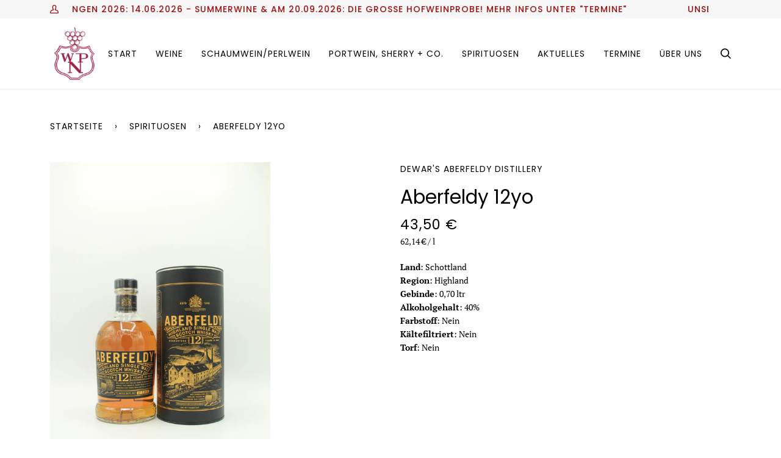

--- FILE ---
content_type: text/html; charset=utf-8
request_url: https://www.weinhandlung-nientiedt.de/collections/spirituosen/products/090518076
body_size: 19890
content:
<!doctype html>
<html class="no-js" lang="de"><head>
  <meta charset="utf-8">
  <meta http-equiv="X-UA-Compatible" content="IE=edge,chrome=1">
  <meta name="viewport" content="width=device-width,initial-scale=1">
  <meta name="theme-color" content="#9c2548"><link rel="canonical" href="https://www.weinhandlung-nientiedt.de/products/090518076"><!-- ======================= Pipeline Theme V6.0.0 ========================= -->

  <link rel="preconnect" href="https://cdn.shopify.com" crossorigin>
  <link rel="preconnect" href="https://fonts.shopify.com" crossorigin>
  <link rel="preconnect" href="https://monorail-edge.shopifysvc.com" crossorigin>


  <link rel="preload" href="//www.weinhandlung-nientiedt.de/cdn/shop/t/15/assets/lazysizes.js?v=111431644619468174291629116282" as="script">
  <link rel="preload" href="//www.weinhandlung-nientiedt.de/cdn/shop/t/15/assets/vendor.js?v=155572812401370692831629116286" as="script">
  <link rel="preload" href="//www.weinhandlung-nientiedt.de/cdn/shop/t/15/assets/theme.js?v=897209347491747721647469939" as="script">
  <link rel="preload" href="//www.weinhandlung-nientiedt.de/cdn/shop/t/15/assets/theme.css?v=144085967575051206671647505688" as="style"><link rel="shortcut icon" href="//www.weinhandlung-nientiedt.de/cdn/shop/files/Logo_0232cb7f-9a57-4c77-93b9-6c17c02b00d4_32x32.png?v=1616766133" type="image/png"><!-- Title and description ================================================ -->
  
  <title>
    

    Aberfeldy 12yo
&ndash; Weinhandlung Peter Nientiedt

  </title><meta name="description" content="Land: SchottlandRegion: HighlandGebinde: 0,70 ltrAlkoholgehalt: 40%Farbstoff: NeinKältefiltriert: NeinTorf: Nein">
  <!-- /snippets/social-meta-tags.liquid --><meta property="og:site_name" content="Weinhandlung Peter Nientiedt">
<meta property="og:url" content="https://www.weinhandlung-nientiedt.de/products/090518076">
<meta property="og:title" content="Aberfeldy 12yo">
<meta property="og:type" content="product">
<meta property="og:description" content="Land: SchottlandRegion: HighlandGebinde: 0,70 ltrAlkoholgehalt: 40%Farbstoff: NeinKältefiltriert: NeinTorf: Nein"><meta property="og:price:amount" content="43,50">
  <meta property="og:price:currency" content="EUR">
      <meta property="og:image" content="http://www.weinhandlung-nientiedt.de/cdn/shop/products/Aberfeldy_2012_20years.jpg?v=1648591164">
      <meta property="og:image:secure_url" content="https://www.weinhandlung-nientiedt.de/cdn/shop/products/Aberfeldy_2012_20years.jpg?v=1648591164">
      <meta property="og:image:height" content="5184">
      <meta property="og:image:width" content="3456">
<meta property="twitter:image" content="http://www.weinhandlung-nientiedt.de/cdn/shop/products/Aberfeldy_2012_20years_1200x1200.jpg?v=1648591164">

<meta name="twitter:site" content="@">
<meta name="twitter:card" content="summary_large_image">
<meta name="twitter:title" content="Aberfeldy 12yo">
<meta name="twitter:description" content="Land: SchottlandRegion: HighlandGebinde: 0,70 ltrAlkoholgehalt: 40%Farbstoff: NeinKältefiltriert: NeinTorf: Nein">
<!-- CSS ================================================================== -->
  
  <link href="//www.weinhandlung-nientiedt.de/cdn/shop/t/15/assets/font-settings.css?v=7199549547888765991765886167" rel="stylesheet" type="text/css" media="all" />

  
<style data-shopify>

:root {
/* ================ Product video ================ */

---color_video_bg: #f2f2f2;


/* ================ Color Variables ================ */

/* === Backgrounds ===*/
---color-bg: #ffffff;
---color-bg-accent: #f7f7f7;

/* === Text colors ===*/
---color-text-dark: #000000;
---color-text: #000000;
---color-text-light: #4d4d4d;

/* === Bright color ===*/
---color-primary: #9c2548;
---color-primary-hover: #670e28;
---color-primary-fade: rgba(156, 37, 72, 0.05);
---color-primary-fade-hover: rgba(156, 37, 72, 0.1);---color-primary-opposite: #ffffff;

/* === Secondary/link Color ===*/
---color-secondary: #9c2548;
---color-secondary-hover: #670e28;
---color-secondary-fade: rgba(156, 37, 72, 0.05);
---color-secondary-fade-hover: rgba(156, 37, 72, 0.1);---color-secondary-opposite: #ffffff;

/* === Shades of grey ===*/
---color-a5:  rgba(0, 0, 0, 0.05);
---color-a10: rgba(0, 0, 0, 0.1);
---color-a20: rgba(0, 0, 0, 0.2);
---color-a35: rgba(0, 0, 0, 0.35);
---color-a50: rgba(0, 0, 0, 0.5);
---color-a80: rgba(0, 0, 0, 0.8);
---color-a90: rgba(0, 0, 0, 0.9);
---color-a95: rgba(0, 0, 0, 0.95);


/* ================ Inverted Color Variables ================ */

---inverse-bg: #333333;
---inverse-bg-accent: #000810;

/* === Text colors ===*/
---inverse-text-dark: #ffffff;
---inverse-text: #FFFFFF;
---inverse-text-light: #c2c2c2;

/* === Bright color ===*/
---inverse-primary: #9c2548;
---inverse-primary-hover: #670e28;
---inverse-primary-fade: rgba(156, 37, 72, 0.05);
---inverse-primary-fade-hover: rgba(156, 37, 72, 0.1);---inverse-primary-opposite: #ffffff;


/* === Second Color ===*/
---inverse-secondary: #9c2548;
---inverse-secondary-hover: #670e28;
---inverse-secondary-fade: rgba(156, 37, 72, 0.05);
---inverse-secondary-fade-hover: rgba(156, 37, 72, 0.1);---inverse-secondary-opposite: #ffffff;


/* === Shades of grey ===*/
---inverse-a5:  rgba(255, 255, 255, 0.05);
---inverse-a10: rgba(255, 255, 255, 0.1);
---inverse-a20: rgba(255, 255, 255, 0.2);
---inverse-a35: rgba(255, 255, 255, 0.3);
---inverse-a80: rgba(255, 255, 255, 0.8);
---inverse-a90: rgba(255, 255, 255, 0.9);
---inverse-a95: rgba(255, 255, 255, 0.95);


/* === Account Bar ===*/
---color-announcement-bg: #f7f7f7;
---color-announcement-text: #9c0e0e;

/* === Nav and dropdown link background ===*/
---color-nav: #ffffff;
---color-nav-text: #000000;
---color-nav-border: #ededed;
---color-nav-a10: rgba(0, 0, 0, 0.1);
---color-nav-a50: rgba(0, 0, 0, 0.5);

/* === Site Footer ===*/
---color-footer-bg: #f7f7f7;
---color-footer-text: #333333;
---color-footer-a5: rgba(51, 51, 51, 0.05);
---color-footer-a15: rgba(51, 51, 51, 0.15);
---color-footer-a90: rgba(51, 51, 51, 0.9);

/* === Products ===*/
---color-bg-product: #ffffff;
---product-grid-aspect-ratio: 150.0%;

/* === Product badges ===*/
---color-badge: #ffffff;
---color-badge-text: #656565;

/* === disabled form colors ===*/
---color-disabled-bg: #e6e6e6;
---color-disabled-text: #a6a6a6;

---inverse-disabled-bg: #474747;
---inverse-disabled-text: #7a7a7a;

/* === Button Radius === */
---button-radius: 0px;


/* ================ Typography ================ */

---font-stack-body: "PT Serif", serif;
---font-style-body: normal;
---font-weight-body: 400;
---font-weight-body-bold: 700;
---font-adjust-body: 1.0;

---font-stack-heading: Poppins, sans-serif;
---font-style-heading: normal;
---font-weight-heading: 400;
---font-weight-heading-bold: 500;
---font-adjust-heading: 1.0;

  ---font-heading-space: initial;
  ---font-heading-caps: initial;


---font-stack-accent: Poppins, sans-serif;
---font-style-accent: normal;
---font-weight-accent: 400;
---font-weight-accent-bold: 500;
---font-adjust-accent: 1.25;

---ico-select: url('//www.weinhandlung-nientiedt.de/cdn/shop/t/15/assets/ico-select.svg?v=101566743898201818891646394019');

---url-zoom: url('//www.weinhandlung-nientiedt.de/cdn/shop/t/15/assets/cursor-zoom.svg?v=62094751757162256821646394019');
---url-zoom-2x: url('//www.weinhandlung-nientiedt.de/cdn/shop/t/15/assets/cursor-zoom-2x.svg?v=75342415213450007151646394019');



}

</style>

  <link href="//www.weinhandlung-nientiedt.de/cdn/shop/t/15/assets/theme.css?v=144085967575051206671647505688" rel="stylesheet" type="text/css" media="all" />

  <script>
    document.documentElement.className = document.documentElement.className.replace('no-js', 'js');
    let root = '/';
    if (root[root.length - 1] !== '/') {
      root = `${root}/`;
    }
    var theme = {
      routes: {
        root_url: root,
        cart: '/cart',
        cart_add_url: '/cart/add',
        product_recommendations_url: '/recommendations/products'
      },
      assets: {
        photoswipe: '//www.weinhandlung-nientiedt.de/cdn/shop/t/15/assets/photoswipe.js?v=92904272307011895101629116283',
        smoothscroll: '//www.weinhandlung-nientiedt.de/cdn/shop/t/15/assets/smoothscroll.js?v=37906625415260927261629116284',
        swatches: '//www.weinhandlung-nientiedt.de/cdn/shop/t/15/assets/swatches.json?v=93619043093241983191629116284',
        noImage: '//www.weinhandlung-nientiedt.de/cdn/shopifycloud/storefront/assets/no-image-2048-a2addb12.gif',
        base: '//www.weinhandlung-nientiedt.de/cdn/shop/t/15/assets/'
      },
      strings: {
        swatchesKey: "Farbe",     
        addToCart: "In den Einkaufswagen legen",
        estimateShipping: "Estimate Versand",
        noShippingAvailable: "Wir versenden nicht zu diesem Ziel.",
        free: "Kostenlos",
        from: "Von",
        preOrder: "Vorbestellen",
        soldOut: "Ausgetrunken",
        sale: "Angebot",
        subscription: "Abonnement",
        unavailable: "Nicht verfügbar",
        unitPrice: "Stückpreis",
        unitPriceSeparator: "pro",        
        stockout: "Alle beschikbare voorraad is in de winkelwagen",
        products: "Produkte",
        pages: "Seiten",
        collections: "Sammlungen",
        resultsFor: "Ergebnisse für",
        noResultsFor: "Keine ergebnisse für",
        articles: "Artikel"
      },
      settings: {
        badge_sale_type: "dollar",
        search_products: true,
        search_collections: true,
        search_pages: true,
        search_articles: true,
        animate_hover: true,
        animate_scroll: true
      },
      info: {
        name: 'pipeline'
      },
      moneyFormat: "{{amount_with_comma_separator}} €",
      version: '6.0.0'
    }
  </script><!-- Theme Javascript ============================================================== -->
  <script src="//www.weinhandlung-nientiedt.de/cdn/shop/t/15/assets/lazysizes.js?v=111431644619468174291629116282" async="async"></script>
  <script src="//www.weinhandlung-nientiedt.de/cdn/shop/t/15/assets/vendor.js?v=155572812401370692831629116286" defer="defer"></script>
  <script src="//www.weinhandlung-nientiedt.de/cdn/shop/t/15/assets/theme.js?v=897209347491747721647469939" defer="defer"></script>

  <script>
    (function () {
      function onPageShowEvents() {
        if ('requestIdleCallback' in window) {
          requestIdleCallback(initCartEvent)
        } else {
          initCartEvent()
        }
        function initCartEvent(){
          document.documentElement.dispatchEvent(new CustomEvent('theme:cart:init', {
            bubbles: true
          }));
        }
      };
      window.onpageshow = onPageShowEvents;
    })();
  </script>

  <script type="text/javascript">
    if (window.MSInputMethodContext && document.documentMode) {
      var scripts = document.getElementsByTagName('script')[0];
      var polyfill = document.createElement("script");
      polyfill.defer = true;
      polyfill.src = "//www.weinhandlung-nientiedt.de/cdn/shop/t/15/assets/ie11.js?v=144489047535103983231629116282";

      scripts.parentNode.insertBefore(polyfill, scripts);
    }
  </script>

  <!-- Shopify app scripts =========================================================== -->
  <script>window.performance && window.performance.mark && window.performance.mark('shopify.content_for_header.start');</script><meta id="shopify-digital-wallet" name="shopify-digital-wallet" content="/55163584677/digital_wallets/dialog">
<link rel="alternate" type="application/json+oembed" href="https://www.weinhandlung-nientiedt.de/products/090518076.oembed">
<script async="async" src="/checkouts/internal/preloads.js?locale=de-DE"></script>
<script id="shopify-features" type="application/json">{"accessToken":"0c41b73dda104f92d8a49a67f1aea7dd","betas":["rich-media-storefront-analytics"],"domain":"www.weinhandlung-nientiedt.de","predictiveSearch":true,"shopId":55163584677,"locale":"de"}</script>
<script>var Shopify = Shopify || {};
Shopify.shop = "weinhandlung-peter-nientiedt.myshopify.com";
Shopify.locale = "de";
Shopify.currency = {"active":"EUR","rate":"1.0"};
Shopify.country = "DE";
Shopify.theme = {"name":"Pipeline 2.0 Production","id":126101160101,"schema_name":"Pipeline","schema_version":"6.0.0","theme_store_id":739,"role":"main"};
Shopify.theme.handle = "null";
Shopify.theme.style = {"id":null,"handle":null};
Shopify.cdnHost = "www.weinhandlung-nientiedt.de/cdn";
Shopify.routes = Shopify.routes || {};
Shopify.routes.root = "/";</script>
<script type="module">!function(o){(o.Shopify=o.Shopify||{}).modules=!0}(window);</script>
<script>!function(o){function n(){var o=[];function n(){o.push(Array.prototype.slice.apply(arguments))}return n.q=o,n}var t=o.Shopify=o.Shopify||{};t.loadFeatures=n(),t.autoloadFeatures=n()}(window);</script>
<script id="shop-js-analytics" type="application/json">{"pageType":"product"}</script>
<script defer="defer" async type="module" src="//www.weinhandlung-nientiedt.de/cdn/shopifycloud/shop-js/modules/v2/client.init-shop-cart-sync_e98Ab_XN.de.esm.js"></script>
<script defer="defer" async type="module" src="//www.weinhandlung-nientiedt.de/cdn/shopifycloud/shop-js/modules/v2/chunk.common_Pcw9EP95.esm.js"></script>
<script defer="defer" async type="module" src="//www.weinhandlung-nientiedt.de/cdn/shopifycloud/shop-js/modules/v2/chunk.modal_CzmY4ZhL.esm.js"></script>
<script type="module">
  await import("//www.weinhandlung-nientiedt.de/cdn/shopifycloud/shop-js/modules/v2/client.init-shop-cart-sync_e98Ab_XN.de.esm.js");
await import("//www.weinhandlung-nientiedt.de/cdn/shopifycloud/shop-js/modules/v2/chunk.common_Pcw9EP95.esm.js");
await import("//www.weinhandlung-nientiedt.de/cdn/shopifycloud/shop-js/modules/v2/chunk.modal_CzmY4ZhL.esm.js");

  window.Shopify.SignInWithShop?.initShopCartSync?.({"fedCMEnabled":true,"windoidEnabled":true});

</script>
<script id="__st">var __st={"a":55163584677,"offset":3600,"reqid":"3c0f0f89-9572-445e-98f1-bb868789ba48-1769420183","pageurl":"www.weinhandlung-nientiedt.de\/collections\/spirituosen\/products\/090518076","u":"1d9b8bc47703","p":"product","rtyp":"product","rid":7579126825125};</script>
<script>window.ShopifyPaypalV4VisibilityTracking = true;</script>
<script id="captcha-bootstrap">!function(){'use strict';const t='contact',e='account',n='new_comment',o=[[t,t],['blogs',n],['comments',n],[t,'customer']],c=[[e,'customer_login'],[e,'guest_login'],[e,'recover_customer_password'],[e,'create_customer']],r=t=>t.map((([t,e])=>`form[action*='/${t}']:not([data-nocaptcha='true']) input[name='form_type'][value='${e}']`)).join(','),a=t=>()=>t?[...document.querySelectorAll(t)].map((t=>t.form)):[];function s(){const t=[...o],e=r(t);return a(e)}const i='password',u='form_key',d=['recaptcha-v3-token','g-recaptcha-response','h-captcha-response',i],f=()=>{try{return window.sessionStorage}catch{return}},m='__shopify_v',_=t=>t.elements[u];function p(t,e,n=!1){try{const o=window.sessionStorage,c=JSON.parse(o.getItem(e)),{data:r}=function(t){const{data:e,action:n}=t;return t[m]||n?{data:e,action:n}:{data:t,action:n}}(c);for(const[e,n]of Object.entries(r))t.elements[e]&&(t.elements[e].value=n);n&&o.removeItem(e)}catch(o){console.error('form repopulation failed',{error:o})}}const l='form_type',E='cptcha';function T(t){t.dataset[E]=!0}const w=window,h=w.document,L='Shopify',v='ce_forms',y='captcha';let A=!1;((t,e)=>{const n=(g='f06e6c50-85a8-45c8-87d0-21a2b65856fe',I='https://cdn.shopify.com/shopifycloud/storefront-forms-hcaptcha/ce_storefront_forms_captcha_hcaptcha.v1.5.2.iife.js',D={infoText:'Durch hCaptcha geschützt',privacyText:'Datenschutz',termsText:'Allgemeine Geschäftsbedingungen'},(t,e,n)=>{const o=w[L][v],c=o.bindForm;if(c)return c(t,g,e,D).then(n);var r;o.q.push([[t,g,e,D],n]),r=I,A||(h.body.append(Object.assign(h.createElement('script'),{id:'captcha-provider',async:!0,src:r})),A=!0)});var g,I,D;w[L]=w[L]||{},w[L][v]=w[L][v]||{},w[L][v].q=[],w[L][y]=w[L][y]||{},w[L][y].protect=function(t,e){n(t,void 0,e),T(t)},Object.freeze(w[L][y]),function(t,e,n,w,h,L){const[v,y,A,g]=function(t,e,n){const i=e?o:[],u=t?c:[],d=[...i,...u],f=r(d),m=r(i),_=r(d.filter((([t,e])=>n.includes(e))));return[a(f),a(m),a(_),s()]}(w,h,L),I=t=>{const e=t.target;return e instanceof HTMLFormElement?e:e&&e.form},D=t=>v().includes(t);t.addEventListener('submit',(t=>{const e=I(t);if(!e)return;const n=D(e)&&!e.dataset.hcaptchaBound&&!e.dataset.recaptchaBound,o=_(e),c=g().includes(e)&&(!o||!o.value);(n||c)&&t.preventDefault(),c&&!n&&(function(t){try{if(!f())return;!function(t){const e=f();if(!e)return;const n=_(t);if(!n)return;const o=n.value;o&&e.removeItem(o)}(t);const e=Array.from(Array(32),(()=>Math.random().toString(36)[2])).join('');!function(t,e){_(t)||t.append(Object.assign(document.createElement('input'),{type:'hidden',name:u})),t.elements[u].value=e}(t,e),function(t,e){const n=f();if(!n)return;const o=[...t.querySelectorAll(`input[type='${i}']`)].map((({name:t})=>t)),c=[...d,...o],r={};for(const[a,s]of new FormData(t).entries())c.includes(a)||(r[a]=s);n.setItem(e,JSON.stringify({[m]:1,action:t.action,data:r}))}(t,e)}catch(e){console.error('failed to persist form',e)}}(e),e.submit())}));const S=(t,e)=>{t&&!t.dataset[E]&&(n(t,e.some((e=>e===t))),T(t))};for(const o of['focusin','change'])t.addEventListener(o,(t=>{const e=I(t);D(e)&&S(e,y())}));const B=e.get('form_key'),M=e.get(l),P=B&&M;t.addEventListener('DOMContentLoaded',(()=>{const t=y();if(P)for(const e of t)e.elements[l].value===M&&p(e,B);[...new Set([...A(),...v().filter((t=>'true'===t.dataset.shopifyCaptcha))])].forEach((e=>S(e,t)))}))}(h,new URLSearchParams(w.location.search),n,t,e,['guest_login'])})(!0,!0)}();</script>
<script integrity="sha256-4kQ18oKyAcykRKYeNunJcIwy7WH5gtpwJnB7kiuLZ1E=" data-source-attribution="shopify.loadfeatures" defer="defer" src="//www.weinhandlung-nientiedt.de/cdn/shopifycloud/storefront/assets/storefront/load_feature-a0a9edcb.js" crossorigin="anonymous"></script>
<script data-source-attribution="shopify.dynamic_checkout.dynamic.init">var Shopify=Shopify||{};Shopify.PaymentButton=Shopify.PaymentButton||{isStorefrontPortableWallets:!0,init:function(){window.Shopify.PaymentButton.init=function(){};var t=document.createElement("script");t.src="https://www.weinhandlung-nientiedt.de/cdn/shopifycloud/portable-wallets/latest/portable-wallets.de.js",t.type="module",document.head.appendChild(t)}};
</script>
<script data-source-attribution="shopify.dynamic_checkout.buyer_consent">
  function portableWalletsHideBuyerConsent(e){var t=document.getElementById("shopify-buyer-consent"),n=document.getElementById("shopify-subscription-policy-button");t&&n&&(t.classList.add("hidden"),t.setAttribute("aria-hidden","true"),n.removeEventListener("click",e))}function portableWalletsShowBuyerConsent(e){var t=document.getElementById("shopify-buyer-consent"),n=document.getElementById("shopify-subscription-policy-button");t&&n&&(t.classList.remove("hidden"),t.removeAttribute("aria-hidden"),n.addEventListener("click",e))}window.Shopify?.PaymentButton&&(window.Shopify.PaymentButton.hideBuyerConsent=portableWalletsHideBuyerConsent,window.Shopify.PaymentButton.showBuyerConsent=portableWalletsShowBuyerConsent);
</script>
<script data-source-attribution="shopify.dynamic_checkout.cart.bootstrap">document.addEventListener("DOMContentLoaded",(function(){function t(){return document.querySelector("shopify-accelerated-checkout-cart, shopify-accelerated-checkout")}if(t())Shopify.PaymentButton.init();else{new MutationObserver((function(e,n){t()&&(Shopify.PaymentButton.init(),n.disconnect())})).observe(document.body,{childList:!0,subtree:!0})}}));
</script>
<script id='scb4127' type='text/javascript' async='' src='https://www.weinhandlung-nientiedt.de/cdn/shopifycloud/privacy-banner/storefront-banner.js'></script>
<script>window.performance && window.performance.mark && window.performance.mark('shopify.content_for_header.end');</script>
<link href="https://monorail-edge.shopifysvc.com" rel="dns-prefetch">
<script>(function(){if ("sendBeacon" in navigator && "performance" in window) {try {var session_token_from_headers = performance.getEntriesByType('navigation')[0].serverTiming.find(x => x.name == '_s').description;} catch {var session_token_from_headers = undefined;}var session_cookie_matches = document.cookie.match(/_shopify_s=([^;]*)/);var session_token_from_cookie = session_cookie_matches && session_cookie_matches.length === 2 ? session_cookie_matches[1] : "";var session_token = session_token_from_headers || session_token_from_cookie || "";function handle_abandonment_event(e) {var entries = performance.getEntries().filter(function(entry) {return /monorail-edge.shopifysvc.com/.test(entry.name);});if (!window.abandonment_tracked && entries.length === 0) {window.abandonment_tracked = true;var currentMs = Date.now();var navigation_start = performance.timing.navigationStart;var payload = {shop_id: 55163584677,url: window.location.href,navigation_start,duration: currentMs - navigation_start,session_token,page_type: "product"};window.navigator.sendBeacon("https://monorail-edge.shopifysvc.com/v1/produce", JSON.stringify({schema_id: "online_store_buyer_site_abandonment/1.1",payload: payload,metadata: {event_created_at_ms: currentMs,event_sent_at_ms: currentMs}}));}}window.addEventListener('pagehide', handle_abandonment_event);}}());</script>
<script id="web-pixels-manager-setup">(function e(e,d,r,n,o){if(void 0===o&&(o={}),!Boolean(null===(a=null===(i=window.Shopify)||void 0===i?void 0:i.analytics)||void 0===a?void 0:a.replayQueue)){var i,a;window.Shopify=window.Shopify||{};var t=window.Shopify;t.analytics=t.analytics||{};var s=t.analytics;s.replayQueue=[],s.publish=function(e,d,r){return s.replayQueue.push([e,d,r]),!0};try{self.performance.mark("wpm:start")}catch(e){}var l=function(){var e={modern:/Edge?\/(1{2}[4-9]|1[2-9]\d|[2-9]\d{2}|\d{4,})\.\d+(\.\d+|)|Firefox\/(1{2}[4-9]|1[2-9]\d|[2-9]\d{2}|\d{4,})\.\d+(\.\d+|)|Chrom(ium|e)\/(9{2}|\d{3,})\.\d+(\.\d+|)|(Maci|X1{2}).+ Version\/(15\.\d+|(1[6-9]|[2-9]\d|\d{3,})\.\d+)([,.]\d+|)( \(\w+\)|)( Mobile\/\w+|) Safari\/|Chrome.+OPR\/(9{2}|\d{3,})\.\d+\.\d+|(CPU[ +]OS|iPhone[ +]OS|CPU[ +]iPhone|CPU IPhone OS|CPU iPad OS)[ +]+(15[._]\d+|(1[6-9]|[2-9]\d|\d{3,})[._]\d+)([._]\d+|)|Android:?[ /-](13[3-9]|1[4-9]\d|[2-9]\d{2}|\d{4,})(\.\d+|)(\.\d+|)|Android.+Firefox\/(13[5-9]|1[4-9]\d|[2-9]\d{2}|\d{4,})\.\d+(\.\d+|)|Android.+Chrom(ium|e)\/(13[3-9]|1[4-9]\d|[2-9]\d{2}|\d{4,})\.\d+(\.\d+|)|SamsungBrowser\/([2-9]\d|\d{3,})\.\d+/,legacy:/Edge?\/(1[6-9]|[2-9]\d|\d{3,})\.\d+(\.\d+|)|Firefox\/(5[4-9]|[6-9]\d|\d{3,})\.\d+(\.\d+|)|Chrom(ium|e)\/(5[1-9]|[6-9]\d|\d{3,})\.\d+(\.\d+|)([\d.]+$|.*Safari\/(?![\d.]+ Edge\/[\d.]+$))|(Maci|X1{2}).+ Version\/(10\.\d+|(1[1-9]|[2-9]\d|\d{3,})\.\d+)([,.]\d+|)( \(\w+\)|)( Mobile\/\w+|) Safari\/|Chrome.+OPR\/(3[89]|[4-9]\d|\d{3,})\.\d+\.\d+|(CPU[ +]OS|iPhone[ +]OS|CPU[ +]iPhone|CPU IPhone OS|CPU iPad OS)[ +]+(10[._]\d+|(1[1-9]|[2-9]\d|\d{3,})[._]\d+)([._]\d+|)|Android:?[ /-](13[3-9]|1[4-9]\d|[2-9]\d{2}|\d{4,})(\.\d+|)(\.\d+|)|Mobile Safari.+OPR\/([89]\d|\d{3,})\.\d+\.\d+|Android.+Firefox\/(13[5-9]|1[4-9]\d|[2-9]\d{2}|\d{4,})\.\d+(\.\d+|)|Android.+Chrom(ium|e)\/(13[3-9]|1[4-9]\d|[2-9]\d{2}|\d{4,})\.\d+(\.\d+|)|Android.+(UC? ?Browser|UCWEB|U3)[ /]?(15\.([5-9]|\d{2,})|(1[6-9]|[2-9]\d|\d{3,})\.\d+)\.\d+|SamsungBrowser\/(5\.\d+|([6-9]|\d{2,})\.\d+)|Android.+MQ{2}Browser\/(14(\.(9|\d{2,})|)|(1[5-9]|[2-9]\d|\d{3,})(\.\d+|))(\.\d+|)|K[Aa][Ii]OS\/(3\.\d+|([4-9]|\d{2,})\.\d+)(\.\d+|)/},d=e.modern,r=e.legacy,n=navigator.userAgent;return n.match(d)?"modern":n.match(r)?"legacy":"unknown"}(),u="modern"===l?"modern":"legacy",c=(null!=n?n:{modern:"",legacy:""})[u],f=function(e){return[e.baseUrl,"/wpm","/b",e.hashVersion,"modern"===e.buildTarget?"m":"l",".js"].join("")}({baseUrl:d,hashVersion:r,buildTarget:u}),m=function(e){var d=e.version,r=e.bundleTarget,n=e.surface,o=e.pageUrl,i=e.monorailEndpoint;return{emit:function(e){var a=e.status,t=e.errorMsg,s=(new Date).getTime(),l=JSON.stringify({metadata:{event_sent_at_ms:s},events:[{schema_id:"web_pixels_manager_load/3.1",payload:{version:d,bundle_target:r,page_url:o,status:a,surface:n,error_msg:t},metadata:{event_created_at_ms:s}}]});if(!i)return console&&console.warn&&console.warn("[Web Pixels Manager] No Monorail endpoint provided, skipping logging."),!1;try{return self.navigator.sendBeacon.bind(self.navigator)(i,l)}catch(e){}var u=new XMLHttpRequest;try{return u.open("POST",i,!0),u.setRequestHeader("Content-Type","text/plain"),u.send(l),!0}catch(e){return console&&console.warn&&console.warn("[Web Pixels Manager] Got an unhandled error while logging to Monorail."),!1}}}}({version:r,bundleTarget:l,surface:e.surface,pageUrl:self.location.href,monorailEndpoint:e.monorailEndpoint});try{o.browserTarget=l,function(e){var d=e.src,r=e.async,n=void 0===r||r,o=e.onload,i=e.onerror,a=e.sri,t=e.scriptDataAttributes,s=void 0===t?{}:t,l=document.createElement("script"),u=document.querySelector("head"),c=document.querySelector("body");if(l.async=n,l.src=d,a&&(l.integrity=a,l.crossOrigin="anonymous"),s)for(var f in s)if(Object.prototype.hasOwnProperty.call(s,f))try{l.dataset[f]=s[f]}catch(e){}if(o&&l.addEventListener("load",o),i&&l.addEventListener("error",i),u)u.appendChild(l);else{if(!c)throw new Error("Did not find a head or body element to append the script");c.appendChild(l)}}({src:f,async:!0,onload:function(){if(!function(){var e,d;return Boolean(null===(d=null===(e=window.Shopify)||void 0===e?void 0:e.analytics)||void 0===d?void 0:d.initialized)}()){var d=window.webPixelsManager.init(e)||void 0;if(d){var r=window.Shopify.analytics;r.replayQueue.forEach((function(e){var r=e[0],n=e[1],o=e[2];d.publishCustomEvent(r,n,o)})),r.replayQueue=[],r.publish=d.publishCustomEvent,r.visitor=d.visitor,r.initialized=!0}}},onerror:function(){return m.emit({status:"failed",errorMsg:"".concat(f," has failed to load")})},sri:function(e){var d=/^sha384-[A-Za-z0-9+/=]+$/;return"string"==typeof e&&d.test(e)}(c)?c:"",scriptDataAttributes:o}),m.emit({status:"loading"})}catch(e){m.emit({status:"failed",errorMsg:(null==e?void 0:e.message)||"Unknown error"})}}})({shopId: 55163584677,storefrontBaseUrl: "https://www.weinhandlung-nientiedt.de",extensionsBaseUrl: "https://extensions.shopifycdn.com/cdn/shopifycloud/web-pixels-manager",monorailEndpoint: "https://monorail-edge.shopifysvc.com/unstable/produce_batch",surface: "storefront-renderer",enabledBetaFlags: ["2dca8a86"],webPixelsConfigList: [{"id":"shopify-app-pixel","configuration":"{}","eventPayloadVersion":"v1","runtimeContext":"STRICT","scriptVersion":"0450","apiClientId":"shopify-pixel","type":"APP","privacyPurposes":["ANALYTICS","MARKETING"]},{"id":"shopify-custom-pixel","eventPayloadVersion":"v1","runtimeContext":"LAX","scriptVersion":"0450","apiClientId":"shopify-pixel","type":"CUSTOM","privacyPurposes":["ANALYTICS","MARKETING"]}],isMerchantRequest: false,initData: {"shop":{"name":"Weinhandlung Peter Nientiedt","paymentSettings":{"currencyCode":"EUR"},"myshopifyDomain":"weinhandlung-peter-nientiedt.myshopify.com","countryCode":"DE","storefrontUrl":"https:\/\/www.weinhandlung-nientiedt.de"},"customer":null,"cart":null,"checkout":null,"productVariants":[{"price":{"amount":43.5,"currencyCode":"EUR"},"product":{"title":"Aberfeldy 12yo","vendor":"Dewar's Aberfeldy Distillery","id":"7579126825125","untranslatedTitle":"Aberfeldy 12yo","url":"\/products\/090518076","type":"Whiskey"},"id":"45246319132937","image":{"src":"\/\/www.weinhandlung-nientiedt.de\/cdn\/shop\/products\/Aberfeldy_2012_20years.jpg?v=1648591164"},"sku":"090518076","title":"Default Title","untranslatedTitle":"Default Title"}],"purchasingCompany":null},},"https://www.weinhandlung-nientiedt.de/cdn","fcfee988w5aeb613cpc8e4bc33m6693e112",{"modern":"","legacy":""},{"shopId":"55163584677","storefrontBaseUrl":"https:\/\/www.weinhandlung-nientiedt.de","extensionBaseUrl":"https:\/\/extensions.shopifycdn.com\/cdn\/shopifycloud\/web-pixels-manager","surface":"storefront-renderer","enabledBetaFlags":"[\"2dca8a86\"]","isMerchantRequest":"false","hashVersion":"fcfee988w5aeb613cpc8e4bc33m6693e112","publish":"custom","events":"[[\"page_viewed\",{}],[\"product_viewed\",{\"productVariant\":{\"price\":{\"amount\":43.5,\"currencyCode\":\"EUR\"},\"product\":{\"title\":\"Aberfeldy 12yo\",\"vendor\":\"Dewar's Aberfeldy Distillery\",\"id\":\"7579126825125\",\"untranslatedTitle\":\"Aberfeldy 12yo\",\"url\":\"\/products\/090518076\",\"type\":\"Whiskey\"},\"id\":\"45246319132937\",\"image\":{\"src\":\"\/\/www.weinhandlung-nientiedt.de\/cdn\/shop\/products\/Aberfeldy_2012_20years.jpg?v=1648591164\"},\"sku\":\"090518076\",\"title\":\"Default Title\",\"untranslatedTitle\":\"Default Title\"}}]]"});</script><script>
  window.ShopifyAnalytics = window.ShopifyAnalytics || {};
  window.ShopifyAnalytics.meta = window.ShopifyAnalytics.meta || {};
  window.ShopifyAnalytics.meta.currency = 'EUR';
  var meta = {"product":{"id":7579126825125,"gid":"gid:\/\/shopify\/Product\/7579126825125","vendor":"Dewar's Aberfeldy Distillery","type":"Whiskey","handle":"090518076","variants":[{"id":45246319132937,"price":4350,"name":"Aberfeldy 12yo","public_title":null,"sku":"090518076"}],"remote":false},"page":{"pageType":"product","resourceType":"product","resourceId":7579126825125,"requestId":"3c0f0f89-9572-445e-98f1-bb868789ba48-1769420183"}};
  for (var attr in meta) {
    window.ShopifyAnalytics.meta[attr] = meta[attr];
  }
</script>
<script class="analytics">
  (function () {
    var customDocumentWrite = function(content) {
      var jquery = null;

      if (window.jQuery) {
        jquery = window.jQuery;
      } else if (window.Checkout && window.Checkout.$) {
        jquery = window.Checkout.$;
      }

      if (jquery) {
        jquery('body').append(content);
      }
    };

    var hasLoggedConversion = function(token) {
      if (token) {
        return document.cookie.indexOf('loggedConversion=' + token) !== -1;
      }
      return false;
    }

    var setCookieIfConversion = function(token) {
      if (token) {
        var twoMonthsFromNow = new Date(Date.now());
        twoMonthsFromNow.setMonth(twoMonthsFromNow.getMonth() + 2);

        document.cookie = 'loggedConversion=' + token + '; expires=' + twoMonthsFromNow;
      }
    }

    var trekkie = window.ShopifyAnalytics.lib = window.trekkie = window.trekkie || [];
    if (trekkie.integrations) {
      return;
    }
    trekkie.methods = [
      'identify',
      'page',
      'ready',
      'track',
      'trackForm',
      'trackLink'
    ];
    trekkie.factory = function(method) {
      return function() {
        var args = Array.prototype.slice.call(arguments);
        args.unshift(method);
        trekkie.push(args);
        return trekkie;
      };
    };
    for (var i = 0; i < trekkie.methods.length; i++) {
      var key = trekkie.methods[i];
      trekkie[key] = trekkie.factory(key);
    }
    trekkie.load = function(config) {
      trekkie.config = config || {};
      trekkie.config.initialDocumentCookie = document.cookie;
      var first = document.getElementsByTagName('script')[0];
      var script = document.createElement('script');
      script.type = 'text/javascript';
      script.onerror = function(e) {
        var scriptFallback = document.createElement('script');
        scriptFallback.type = 'text/javascript';
        scriptFallback.onerror = function(error) {
                var Monorail = {
      produce: function produce(monorailDomain, schemaId, payload) {
        var currentMs = new Date().getTime();
        var event = {
          schema_id: schemaId,
          payload: payload,
          metadata: {
            event_created_at_ms: currentMs,
            event_sent_at_ms: currentMs
          }
        };
        return Monorail.sendRequest("https://" + monorailDomain + "/v1/produce", JSON.stringify(event));
      },
      sendRequest: function sendRequest(endpointUrl, payload) {
        // Try the sendBeacon API
        if (window && window.navigator && typeof window.navigator.sendBeacon === 'function' && typeof window.Blob === 'function' && !Monorail.isIos12()) {
          var blobData = new window.Blob([payload], {
            type: 'text/plain'
          });

          if (window.navigator.sendBeacon(endpointUrl, blobData)) {
            return true;
          } // sendBeacon was not successful

        } // XHR beacon

        var xhr = new XMLHttpRequest();

        try {
          xhr.open('POST', endpointUrl);
          xhr.setRequestHeader('Content-Type', 'text/plain');
          xhr.send(payload);
        } catch (e) {
          console.log(e);
        }

        return false;
      },
      isIos12: function isIos12() {
        return window.navigator.userAgent.lastIndexOf('iPhone; CPU iPhone OS 12_') !== -1 || window.navigator.userAgent.lastIndexOf('iPad; CPU OS 12_') !== -1;
      }
    };
    Monorail.produce('monorail-edge.shopifysvc.com',
      'trekkie_storefront_load_errors/1.1',
      {shop_id: 55163584677,
      theme_id: 126101160101,
      app_name: "storefront",
      context_url: window.location.href,
      source_url: "//www.weinhandlung-nientiedt.de/cdn/s/trekkie.storefront.8d95595f799fbf7e1d32231b9a28fd43b70c67d3.min.js"});

        };
        scriptFallback.async = true;
        scriptFallback.src = '//www.weinhandlung-nientiedt.de/cdn/s/trekkie.storefront.8d95595f799fbf7e1d32231b9a28fd43b70c67d3.min.js';
        first.parentNode.insertBefore(scriptFallback, first);
      };
      script.async = true;
      script.src = '//www.weinhandlung-nientiedt.de/cdn/s/trekkie.storefront.8d95595f799fbf7e1d32231b9a28fd43b70c67d3.min.js';
      first.parentNode.insertBefore(script, first);
    };
    trekkie.load(
      {"Trekkie":{"appName":"storefront","development":false,"defaultAttributes":{"shopId":55163584677,"isMerchantRequest":null,"themeId":126101160101,"themeCityHash":"1861954986211943197","contentLanguage":"de","currency":"EUR","eventMetadataId":"70c5edc0-e601-43e7-988a-1798f68f0b4c"},"isServerSideCookieWritingEnabled":true,"monorailRegion":"shop_domain","enabledBetaFlags":["65f19447"]},"Session Attribution":{},"S2S":{"facebookCapiEnabled":false,"source":"trekkie-storefront-renderer","apiClientId":580111}}
    );

    var loaded = false;
    trekkie.ready(function() {
      if (loaded) return;
      loaded = true;

      window.ShopifyAnalytics.lib = window.trekkie;

      var originalDocumentWrite = document.write;
      document.write = customDocumentWrite;
      try { window.ShopifyAnalytics.merchantGoogleAnalytics.call(this); } catch(error) {};
      document.write = originalDocumentWrite;

      window.ShopifyAnalytics.lib.page(null,{"pageType":"product","resourceType":"product","resourceId":7579126825125,"requestId":"3c0f0f89-9572-445e-98f1-bb868789ba48-1769420183","shopifyEmitted":true});

      var match = window.location.pathname.match(/checkouts\/(.+)\/(thank_you|post_purchase)/)
      var token = match? match[1]: undefined;
      if (!hasLoggedConversion(token)) {
        setCookieIfConversion(token);
        window.ShopifyAnalytics.lib.track("Viewed Product",{"currency":"EUR","variantId":45246319132937,"productId":7579126825125,"productGid":"gid:\/\/shopify\/Product\/7579126825125","name":"Aberfeldy 12yo","price":"43.50","sku":"090518076","brand":"Dewar's Aberfeldy Distillery","variant":null,"category":"Whiskey","nonInteraction":true,"remote":false},undefined,undefined,{"shopifyEmitted":true});
      window.ShopifyAnalytics.lib.track("monorail:\/\/trekkie_storefront_viewed_product\/1.1",{"currency":"EUR","variantId":45246319132937,"productId":7579126825125,"productGid":"gid:\/\/shopify\/Product\/7579126825125","name":"Aberfeldy 12yo","price":"43.50","sku":"090518076","brand":"Dewar's Aberfeldy Distillery","variant":null,"category":"Whiskey","nonInteraction":true,"remote":false,"referer":"https:\/\/www.weinhandlung-nientiedt.de\/collections\/spirituosen\/products\/090518076"});
      }
    });


        var eventsListenerScript = document.createElement('script');
        eventsListenerScript.async = true;
        eventsListenerScript.src = "//www.weinhandlung-nientiedt.de/cdn/shopifycloud/storefront/assets/shop_events_listener-3da45d37.js";
        document.getElementsByTagName('head')[0].appendChild(eventsListenerScript);

})();</script>
<script
  defer
  src="https://www.weinhandlung-nientiedt.de/cdn/shopifycloud/perf-kit/shopify-perf-kit-3.0.4.min.js"
  data-application="storefront-renderer"
  data-shop-id="55163584677"
  data-render-region="gcp-us-east1"
  data-page-type="product"
  data-theme-instance-id="126101160101"
  data-theme-name="Pipeline"
  data-theme-version="6.0.0"
  data-monorail-region="shop_domain"
  data-resource-timing-sampling-rate="10"
  data-shs="true"
  data-shs-beacon="true"
  data-shs-export-with-fetch="true"
  data-shs-logs-sample-rate="1"
  data-shs-beacon-endpoint="https://www.weinhandlung-nientiedt.de/api/collect"
></script>
</head>

<body id="aberfeldy-12yo" class="template-product">

  <a class="in-page-link visually-hidden skip-link" href="#MainContent">Direkt zum Inhalt</a>

  <div id="shopify-section-announcement" class="shopify-section">
  <div class="announcement__wrapper"
    data-announcement-wrapper
    data-section-id="announcement"
    data-section-type="announcement">
    <div class="wrapper">
      <div class="announcement__bar"><a class="announcement__left" href="/account">
            <svg aria-hidden="true" focusable="false" role="presentation" class="icon icon-account" viewBox="0 0 16 16"><path d="M10.713 8.771c.31.112.53.191.743.27.555.204.985.372 1.367.539 1.229.535 1.993 1.055 2.418 1.885.464.937.722 1.958.758 2.997.03.84-.662 1.538-1.524 1.538H1.525c-.862 0-1.554-.697-1.524-1.538a7.36 7.36 0 01.767-3.016c.416-.811 1.18-1.33 2.41-1.866a25.25 25.25 0 011.366-.54l.972-.35a1.42 1.42 0 00-.006-.072c-.937-1.086-1.369-2.267-1.369-4.17C4.141 1.756 5.517 0 8.003 0c2.485 0 3.856 1.755 3.856 4.448 0 2.03-.492 3.237-1.563 4.386.169-.18.197-.253.207-.305a1.2 1.2 0 00-.019.16l.228.082zm-9.188 5.742h12.95a5.88 5.88 0 00-.608-2.402c-.428-.835-2.214-1.414-4.46-2.224-.608-.218-.509-1.765-.24-2.053.631-.677 1.166-1.471 1.166-3.386 0-1.934-.782-2.96-2.33-2.96-1.549 0-2.336 1.026-2.336 2.96 0 1.915.534 2.709 1.165 3.386.27.288.369 1.833-.238 2.053-2.245.81-4.033 1.389-4.462 2.224a5.88 5.88 0 00-.607 2.402z"/></svg>
            <span class="visually-hidden">Mein Account</span>
          </a><div data-ticker-frame class="announcement__message">
            <div data-ticker-scale class="ticker--unloaded announcement__scale">
              <div data-ticker-text class="announcement__text">
              
                <a href="https://www.weinhandlung-nientiedt.de/blogs/news/achtung-geanderte-offnunsgzeiten-ab-1-9-2023">
                <span class="announcement__main">Unsere Veranstaltungen 2026: 14.06.2026 - Summerwine &amp; am 20.09.2026: Die große Hofweinprobe! Mehr Infos unter &quot;Termine&quot;</span>
                </a>
              
              </div>
            </div>
          </div>
          <div class="announcement__right"></div></div>
    </div>
  </div>



</div>
  <div id="shopify-section-header" class="shopify-section"><style> 
  :root { 
    ---color-nav-text-transparent: #ffffff; 
    --menu-height: calc(116px);
  } 
</style>













<div class="header__wrapper"
  data-header-wrapper
  style="--bar-opacity: 0; --bar-width: 0; --bar-left: 0;"
  data-header-transparent="false"
  data-underline-current="false"
  data-header-sticky="static"
  data-header-style="split"
  data-section-id="header"
  data-section-type="header">

  <header class="theme__header" role="banner" data-header-height>
    <div class="wrapper">
      <div class="header__mobile">
        
    <div class="header__mobile__left">
      <button class="header__mobile__button"      
        data-drawer-toggle="hamburger"
        aria-label="Menü öffnen" 
        aria-haspopup="true" 
        aria-expanded="false" 
        aria-controls="header-menu">
        <svg aria-hidden="true" focusable="false" role="presentation" class="icon icon-nav" viewBox="0 0 25 25"><path d="M0 4.062h25v2H0zm0 7h25v2H0zm0 7h25v2H0z"/></svg>
      </button>
    </div>
    
<div class="header__logo header__logo--image">
    <a class="header__logo__link" 
        href="/"
        style="width: 80px;">
      
<img data-src="//www.weinhandlung-nientiedt.de/cdn/shop/files/Logo_0232cb7f-9a57-4c77-93b9-6c17c02b00d4_{width}x.png?v=1616766133"
              src="[data-uri]"
              class="lazyload logo__img logo__img--color"
              width="80px"
              height="86.27565982404693"
              data-widths="[110, 160, 220, 320, 480, 540, 720, 900]"
              data-sizes="auto"
              data-aspectratio="0.9272603670972128"
              alt="Weinhandlung Peter Nientiedt">
      
      

      
        <noscript>
          <img class="logo__img" style="opacity: 1;" src="//www.weinhandlung-nientiedt.de/cdn/shop/files/Logo_0232cb7f-9a57-4c77-93b9-6c17c02b00d4_360x.png?v=1616766133" alt=""/>
        </noscript>
      
    </a>
  </div>

    


      </div>
      <div data-header-desktop class="header__desktop header__desktop--split"><div  data-takes-space class="header__desktop__bar__l">
              
<div class="header__logo header__logo--image">
    <a class="header__logo__link" 
        href="/"
        style="width: 80px;">
      
<img data-src="//www.weinhandlung-nientiedt.de/cdn/shop/files/Logo_0232cb7f-9a57-4c77-93b9-6c17c02b00d4_{width}x.png?v=1616766133"
              src="[data-uri]"
              class="lazyload logo__img logo__img--color"
              width="80px"
              height="86.27565982404693"
              data-widths="[110, 160, 220, 320, 480, 540, 720, 900]"
              data-sizes="auto"
              data-aspectratio="0.9272603670972128"
              alt="Weinhandlung Peter Nientiedt">
      
      

      
        <noscript>
          <img class="logo__img" style="opacity: 1;" src="//www.weinhandlung-nientiedt.de/cdn/shop/files/Logo_0232cb7f-9a57-4c77-93b9-6c17c02b00d4_360x.png?v=1616766133" alt=""/>
        </noscript>
      
    </a>
  </div>

            </div>
            <div  data-takes-space class="header__desktop__bar__r">
              <div class="header__desktop__bar__inline">
                
  <nav class="header__menu">
    <div class="header__menu__inner" data-text-items-wrapper>
      
        

<div class="menu__item  child"
  data-main-menu-text-item
  >
  <a href="/" data-top-link class="navlink navlink--toplevel">
    <span class="navtext">Start</span>
  </a>
  
</div>

      
        

<div class="menu__item  parent"
  data-main-menu-text-item
   
    aria-haspopup="true" 
    aria-expanded="false"
    data-hover-disclosure-toggle="dropdown-6aaeb04e4df3ab753d3986b9d7eca99d"
    aria-controls="dropdown-6aaeb04e4df3ab753d3986b9d7eca99d"
  >
  <a href="/collections/weine" data-top-link class="navlink navlink--toplevel">
    <span class="navtext">Weine</span>
  </a>
  
    <div class="header__dropdown"
      data-hover-disclosure
      id="dropdown-6aaeb04e4df3ab753d3986b9d7eca99d">
      <div class="header__dropdown__wrapper">
        <div class="header__dropdown__inner">
            
              <a href="/collections/weine-aus-deutschland" data-stagger class="navlink navlink--child">
                <span class="navtext">Deutschland</span>
              </a>
            
              <a href="/collections/weine-aus-frankreich" data-stagger class="navlink navlink--child">
                <span class="navtext">Frankreich</span>
              </a>
            
              <a href="/collections/weine-aus-italien" data-stagger class="navlink navlink--child">
                <span class="navtext">Italien</span>
              </a>
            
              <a href="/collections/weine-aus-osterreich" data-stagger class="navlink navlink--child">
                <span class="navtext">Österreich</span>
              </a>
            
              <a href="/collections/weine-aus-portugal" data-stagger class="navlink navlink--child">
                <span class="navtext">Portugal</span>
              </a>
            
              <a href="/collections/weine-aus-spanien" data-stagger class="navlink navlink--child">
                <span class="navtext">Spanien</span>
              </a>
            
              <a href="/collections/weine-aus-bulgarien" data-stagger class="navlink navlink--child">
                <span class="navtext">Bulgarien</span>
              </a>
            
              <a href="/collections/weine-aus-der-schweiz" data-stagger class="navlink navlink--child">
                <span class="navtext">Schweiz</span>
              </a>
            
              <a href="/collections/weine-aus-ubersee" data-stagger class="navlink navlink--child">
                <span class="navtext">Übersee</span>
              </a>
             </div>
      </div>
    </div>
  
</div>

      
        

<div class="menu__item  child"
  data-main-menu-text-item
  >
  <a href="/collections/sekt-champagner" data-top-link class="navlink navlink--toplevel">
    <span class="navtext">Schaumwein/Perlwein</span>
  </a>
  
</div>

      
        

<div class="menu__item  child"
  data-main-menu-text-item
  >
  <a href="/collections/portwein-sherry-co" data-top-link class="navlink navlink--toplevel">
    <span class="navtext">Portwein, Sherry + Co.</span>
  </a>
  
</div>

      
        

<div class="menu__item  parent main-menu--active"
  data-main-menu-text-item
   
    aria-haspopup="true" 
    aria-expanded="false"
    data-hover-disclosure-toggle="dropdown-89f397d558cad0038bf7df80eb719dfa"
    aria-controls="dropdown-89f397d558cad0038bf7df80eb719dfa"
  >
  <a href="/collections/spirituosen" data-top-link class="navlink navlink--toplevel">
    <span class="navtext">Spirituosen</span>
  </a>
  
    <div class="header__dropdown"
      data-hover-disclosure
      id="dropdown-89f397d558cad0038bf7df80eb719dfa">
      <div class="header__dropdown__wrapper">
        <div class="header__dropdown__inner">
            
              <a href="/collections/whiskeys" data-stagger class="navlink navlink--child">
                <span class="navtext">Whisk(e)y</span>
              </a>
            
              <a href="/collections/rum" data-stagger class="navlink navlink--child">
                <span class="navtext">Rum</span>
              </a>
            
              <a href="/pages/gin" data-stagger class="navlink navlink--child">
                <span class="navtext">Gin</span>
              </a>
            
              <a href="/collections/grappa-trester-co" data-stagger class="navlink navlink--child">
                <span class="navtext">Grappa, Trester + Co.</span>
              </a>
            
              <a href="/collections/likore" data-stagger class="navlink navlink--child">
                <span class="navtext">Liköre</span>
              </a>
            
              <a href="/pages/brande-geist-co" data-stagger class="navlink navlink--child">
                <span class="navtext">Brände, Geist + Co.</span>
              </a>
             </div>
      </div>
    </div>
  
</div>

      
        

<div class="menu__item  parent"
  data-main-menu-text-item
   
    aria-haspopup="true" 
    aria-expanded="false"
    data-hover-disclosure-toggle="dropdown-75703cca8d82cd8c665fad8d3fcb802e"
    aria-controls="dropdown-75703cca8d82cd8c665fad8d3fcb802e"
  >
  <a href="/blogs/news" data-top-link class="navlink navlink--toplevel">
    <span class="navtext">Aktuelles</span>
  </a>
  
    <div class="header__dropdown"
      data-hover-disclosure
      id="dropdown-75703cca8d82cd8c665fad8d3fcb802e">
      <div class="header__dropdown__wrapper">
        <div class="header__dropdown__inner">
            
              <a href="/blogs/unsere-weine-in-den-gazetten" data-stagger class="navlink navlink--child">
                <span class="navtext">Bewertungen</span>
              </a>
             </div>
      </div>
    </div>
  
</div>

      
        

<div class="menu__item  child"
  data-main-menu-text-item
  >
  <a href="/blogs/events" data-top-link class="navlink navlink--toplevel">
    <span class="navtext">Termine</span>
  </a>
  
</div>

      
        

<div class="menu__item  child"
  data-main-menu-text-item
  >
  <a href="/pages/weinhandlung" data-top-link class="navlink navlink--toplevel">
    <span class="navtext">Über uns</span>
  </a>
  
</div>

      
      <div class="hover__bar"></div>
      <div class="hover__bg"></div>
    </div>
  </nav>

                
<div class="header__desktop__buttons header__desktop__buttons--icons" >

    
      <div class="header__desktop__button " >
        <a href="/search" class="navlink" data-popdown-toggle="search-popdown">
          
            <svg aria-hidden="true" focusable="false" role="presentation" class="icon icon-search" viewBox="0 0 16 16"><path d="M16 14.864L14.863 16l-4.24-4.241a6.406 6.406 0 01-4.048 1.392 6.61 6.61 0 01-4.65-1.925A6.493 6.493 0 01.5 9.098 6.51 6.51 0 010 6.575a6.536 6.536 0 011.922-4.652A6.62 6.62 0 014.062.5 6.52 6.52 0 016.575 0 6.5 6.5 0 019.1.5c.8.332 1.51.806 2.129 1.423a6.454 6.454 0 011.436 2.13 6.54 6.54 0 01.498 2.522c0 1.503-.468 2.853-1.4 4.048L16 14.864zM3.053 10.091c.973.972 2.147 1.461 3.522 1.461 1.378 0 2.551-.489 3.525-1.461.968-.967 1.45-2.138 1.45-3.514 0-1.37-.482-2.545-1.45-3.524-.981-.968-2.154-1.45-3.525-1.45-1.376 0-2.547.483-3.513 1.45-.973.973-1.46 2.146-1.46 3.523 0 1.375.483 2.548 1.45 3.515z"/></svg>
            <span class="visually-hidden">Suchen</span>
          
        </a>
      </div>
    

    

  </div>

              </div>
            </div></div>
    </div>
  </header>
  
  <nav class="drawer header__drawer display-none" 
    data-drawer="hamburger"
    aria-label="Hauptmenü" 
    id="header-menu">
    <div class="drawer__content">
      <div class="drawer__top">


        <div class="drawer__top__left"><form method="post" action="/localization" id="localization-form-drawer" accept-charset="UTF-8" class="header__drawer__selects" enctype="multipart/form-data"><input type="hidden" name="form_type" value="localization" /><input type="hidden" name="utf8" value="✓" /><input type="hidden" name="_method" value="put" /><input type="hidden" name="return_to" value="/collections/spirituosen/products/090518076" /></form></div>

        <button class="drawer__button drawer__close"
          data-drawer-toggle="hamburger"  
          aria-label="Schließen">
          <svg aria-hidden="true" focusable="false" role="presentation" class="icon icon-close" viewBox="0 0 15 15"><g fill-rule="evenodd"><path d="M2.06 1l12.02 12.021-1.06 1.061L1 2.062z"/><path d="M1 13.02L13.022 1l1.061 1.06-12.02 12.02z"/></g></svg>
        </button>
      </div>
      <div class="drawer__inner" data-drawer-scrolls>
        
          <div class="drawer__search" data-drawer-search>
            

<div data-search-popdown-wrap>
  <div id="search-drawer" class="search-drawer search__predictive" data-popdown-outer>
    <div class="item--loadbar" data-loading-indicator style="display: none;"></div>
    <div class="search__predictive__outer">
      <div class="wrapper">
        <div class="search__predictive__main">
          <form class="search__predictive__form"
              action="/search"
              method="get"
              role="search">
            <button class="search__predictive__form__button" type="submit">
              <span class="visually-hidden">Suchen</span>
              <svg aria-hidden="true" focusable="false" role="presentation" class="icon icon-search" viewBox="0 0 16 16"><path d="M16 14.864L14.863 16l-4.24-4.241a6.406 6.406 0 01-4.048 1.392 6.61 6.61 0 01-4.65-1.925A6.493 6.493 0 01.5 9.098 6.51 6.51 0 010 6.575a6.536 6.536 0 011.922-4.652A6.62 6.62 0 014.062.5 6.52 6.52 0 016.575 0 6.5 6.5 0 019.1.5c.8.332 1.51.806 2.129 1.423a6.454 6.454 0 011.436 2.13 6.54 6.54 0 01.498 2.522c0 1.503-.468 2.853-1.4 4.048L16 14.864zM3.053 10.091c.973.972 2.147 1.461 3.522 1.461 1.378 0 2.551-.489 3.525-1.461.968-.967 1.45-2.138 1.45-3.514 0-1.37-.482-2.545-1.45-3.524-.981-.968-2.154-1.45-3.525-1.45-1.376 0-2.547.483-3.513 1.45-.973.973-1.46 2.146-1.46 3.523 0 1.375.483 2.548 1.45 3.515z"/></svg>
            </button>
            <input type="search"
            data-predictive-search-input
            name="q" 
            value="" 
            placeholder="Suchen..." 
            aria-label="Durchsuchen Sie unseren Shop">
          </form>
          <div class="search__predictive__close">
            <button class="search__predictive__close__inner" data-close-popdown aria-label="Schließen">
              <svg aria-hidden="true" focusable="false" role="presentation" class="icon icon-close-small" viewBox="0 0 15 15"><g fill-rule="evenodd"><path d="M2.237 1.073l12.021 12.021-1.414 1.414L.824 2.488z"/><path d="M.823 13.094l12.021-12.02 1.414 1.413-12.02 12.021z"/></g></svg>
            </button>
          </div>

          <div class="search__predictive__clear">
            <button class="search__predictive__close__inner" data-clear-input aria-label="Schließen">
              <svg aria-hidden="true" focusable="false" role="presentation" class="icon icon-close" viewBox="0 0 15 15"><g fill-rule="evenodd"><path d="M2.06 1l12.02 12.021-1.06 1.061L1 2.062z"/><path d="M1 13.02L13.022 1l1.061 1.06-12.02 12.02z"/></g></svg>
            </button>
          </div>
        </div>
      </div>
    </div>
    <div class="header__search__results" data-predictive-search-results>
      <div class="wrapper">
        <div class="search__results__empty" data-predictive-search-aria></div>
        <div class="search__results__outer">

          <div class="search__results__products">
            <div class="search__results__products__title" data-product-title-wrap></div>
            <div class="search__results__products__list" data-product-wrap>
              
            </div>
          </div>
          <div class="search__results__other">
            <div class="search__results__other__list" data-collection-wrap></div>
            <div class="search__results__other__list" data-article-wrap></div>
            <div class="search__results__other__list" data-page-wrap></div>
          </div>
        </div>
      </div>
    </div>
  </div>

  

  <script data-predictive-search-aria-template type="text/x-template">
    <div aria-live="polite">
      <p>
        
          {{@if(it.count)}}
            <span class="badge">{{ it.count }}</span>
          {{/if}}
          {{ it.title }} <em>{{ it.query }}</em>
        
      </p>
    </div>
  </script>

  <script data-predictive-search-title-template type="text/x-template">
    <div class="search__results__heading">
      
        <p>
          <span class="search__results__title">{{ it.title }}</span>
          <span class="badge">{{ it.count }}</span>
        </p>
      
    </div>
  </script>

  <script data-search-other-template type="text/x-template">
    
      {{@each(it) => object, index}}
        <div class="other__inline animates" style="animation-delay: {{ index | animationDelay }}ms;">
          <p class="other__inline__title">
            <a href="{{ object.url }}">{{ object.title | safe }}</a>
          </p>
        </div>
      {{/each}}
    
  </script>

  <script data-search-product-template type="text/x-template">
    
      {{@each(it) => object, index}}
        <a href="{{ object.url }}" class="product__inline animates" style="animation-delay: {{ index | animationDelay }}ms;">
          <div class="product__inline__image">
            <img class="img-aspect-ratio" width="{{object.featured_image.width}}" height="{{ object.featured_image.height }}" alt="{{ object.featured_image.alt }}" src="{{ object.thumb }}">
          </div>
          <div>
            <p class="product__inline__title">
              {{ object.title | safe }}
            </p>
            <p class="product__inline__price">
              <span class="price {{ object.classes }}">
                {{ object.price | safe }}
              </span>
              {{@if(object.sold_out)}}
                <br /><em>{{ object.sold_out_translation }}</em>
              {{/if}}
              {{@if(object.on_sale)}}
                <span class="compare-at">
                  {{ object.compare_at_price | safe }}
                </span>
              {{/if}}
              
            </p>               
          </div>
        </a>
      {{/each}}
    
  </script>

</div>
          </div>
        
        <div class="drawer__menu" data-stagger-animation data-sliderule-pane="0">
          
            

<div class="sliderule__wrapper">
    <div class="sliderow" data-animates>
      
<a class="sliderow__title" href="/">Start</a>
    </div></div>
          
            

<div class="sliderule__wrapper"><button class="sliderow"
      data-animates
      data-sliderule-open="sliderule-d0f5defa20f649a182d7d4ed6ec50b03">
      <span class="sliderow__title">Weine</span>
      <span class="sliderule__chevron--right">
        <svg aria-hidden="true" focusable="false" role="presentation" class="icon icon-arrow-medium-right" viewBox="0 0 9 15"><path fill-rule="evenodd" d="M6.875 7.066L.87 1.06 1.93 0l6.006 6.005L7.94 6 9 7.06l-.004.006.005.005-1.06 1.06-.006-.004-6.005 6.005-1.061-1.06 6.005-6.006z"/></svg>
        <span class="visually-hidden">Menü expandieren</span>
      </span>
    </button>

    <div class="mobile__menu__dropdown sliderule__panel" 
      data-sliderule 
      id="sliderule-d0f5defa20f649a182d7d4ed6ec50b03">

      <div class="sliderow" data-animates>
        <button class="drawer__button"
          data-sliderule-close="sliderule-d0f5defa20f649a182d7d4ed6ec50b03">
          <span class="sliderule__chevron--left">
            <svg aria-hidden="true" focusable="false" role="presentation" class="icon icon-arrow-medium-left" viewBox="0 0 9 15"><path fill-rule="evenodd" d="M2.127 7.066L8.132 1.06 7.072 0 1.065 6.005 1.061 6 0 7.06l.004.006L0 7.07l1.06 1.06.006-.004 6.005 6.005 1.061-1.06-6.005-6.006z"/></svg>
            <span class="visually-hidden">Menü ausblenden</span>
          </span>
        </button>
        
<a class="sliderow__title" href="/collections/weine">Weine</a>
      </div>

      
        
        
        

<div class="sliderule__wrapper">
    <div class="sliderow" data-animates>
      
<a class="sliderow__title" href="/collections/weine-aus-deutschland">Deutschland</a>
    </div></div>
      
        
        
        

<div class="sliderule__wrapper">
    <div class="sliderow" data-animates>
      
<a class="sliderow__title" href="/collections/weine-aus-frankreich">Frankreich</a>
    </div></div>
      
        
        
        

<div class="sliderule__wrapper">
    <div class="sliderow" data-animates>
      
<a class="sliderow__title" href="/collections/weine-aus-italien">Italien</a>
    </div></div>
      
        
        
        

<div class="sliderule__wrapper">
    <div class="sliderow" data-animates>
      
<a class="sliderow__title" href="/collections/weine-aus-osterreich">Österreich</a>
    </div></div>
      
        
        
        

<div class="sliderule__wrapper">
    <div class="sliderow" data-animates>
      
<a class="sliderow__title" href="/collections/weine-aus-portugal">Portugal</a>
    </div></div>
      
        
        
        

<div class="sliderule__wrapper">
    <div class="sliderow" data-animates>
      
<a class="sliderow__title" href="/collections/weine-aus-spanien">Spanien</a>
    </div></div>
      
        
        
        

<div class="sliderule__wrapper">
    <div class="sliderow" data-animates>
      
<a class="sliderow__title" href="/collections/weine-aus-bulgarien">Bulgarien</a>
    </div></div>
      
        
        
        

<div class="sliderule__wrapper">
    <div class="sliderow" data-animates>
      
<a class="sliderow__title" href="/collections/weine-aus-der-schweiz">Schweiz</a>
    </div></div>
      
        
        
        

<div class="sliderule__wrapper">
    <div class="sliderow" data-animates>
      
<a class="sliderow__title" href="/collections/weine-aus-ubersee">Übersee</a>
    </div></div>
      
<div class="sliderule-grid blocks-0">
           
        </div></div></div>
          
            

<div class="sliderule__wrapper">
    <div class="sliderow" data-animates>
      
<a class="sliderow__title" href="/collections/sekt-champagner">Schaumwein/Perlwein</a>
    </div></div>
          
            

<div class="sliderule__wrapper">
    <div class="sliderow" data-animates>
      
<a class="sliderow__title" href="/collections/portwein-sherry-co">Portwein, Sherry + Co.</a>
    </div></div>
          
            

<div class="sliderule__wrapper"><button class="sliderow"
      data-animates
      data-sliderule-open="sliderule-6faa1e5695f30522f4f40262906921d0">
      <span class="sliderow__title">Spirituosen</span>
      <span class="sliderule__chevron--right">
        <svg aria-hidden="true" focusable="false" role="presentation" class="icon icon-arrow-medium-right" viewBox="0 0 9 15"><path fill-rule="evenodd" d="M6.875 7.066L.87 1.06 1.93 0l6.006 6.005L7.94 6 9 7.06l-.004.006.005.005-1.06 1.06-.006-.004-6.005 6.005-1.061-1.06 6.005-6.006z"/></svg>
        <span class="visually-hidden">Menü expandieren</span>
      </span>
    </button>

    <div class="mobile__menu__dropdown sliderule__panel" 
      data-sliderule 
      id="sliderule-6faa1e5695f30522f4f40262906921d0">

      <div class="sliderow" data-animates>
        <button class="drawer__button"
          data-sliderule-close="sliderule-6faa1e5695f30522f4f40262906921d0">
          <span class="sliderule__chevron--left">
            <svg aria-hidden="true" focusable="false" role="presentation" class="icon icon-arrow-medium-left" viewBox="0 0 9 15"><path fill-rule="evenodd" d="M2.127 7.066L8.132 1.06 7.072 0 1.065 6.005 1.061 6 0 7.06l.004.006L0 7.07l1.06 1.06.006-.004 6.005 6.005 1.061-1.06-6.005-6.006z"/></svg>
            <span class="visually-hidden">Menü ausblenden</span>
          </span>
        </button>
        
<a class="sliderow__title" href="/collections/spirituosen">Spirituosen</a>
      </div>

      
        
        
        

<div class="sliderule__wrapper">
    <div class="sliderow" data-animates>
      
<a class="sliderow__title" href="/collections/whiskeys">Whisk(e)y</a>
    </div></div>
      
        
        
        

<div class="sliderule__wrapper">
    <div class="sliderow" data-animates>
      
<a class="sliderow__title" href="/collections/rum">Rum</a>
    </div></div>
      
        
        
        

<div class="sliderule__wrapper">
    <div class="sliderow" data-animates>
      
<a class="sliderow__title" href="/pages/gin">Gin</a>
    </div></div>
      
        
        
        

<div class="sliderule__wrapper">
    <div class="sliderow" data-animates>
      
<a class="sliderow__title" href="/collections/grappa-trester-co">Grappa, Trester + Co.</a>
    </div></div>
      
        
        
        

<div class="sliderule__wrapper">
    <div class="sliderow" data-animates>
      
<a class="sliderow__title" href="/collections/likore">Liköre</a>
    </div></div>
      
        
        
        

<div class="sliderule__wrapper">
    <div class="sliderow" data-animates>
      
<a class="sliderow__title" href="/pages/brande-geist-co">Brände, Geist + Co.</a>
    </div></div>
      
<div class="sliderule-grid blocks-0">
           
        </div></div></div>
          
            

<div class="sliderule__wrapper"><button class="sliderow"
      data-animates
      data-sliderule-open="sliderule-636e79f2a4c02efcf783bce5cf098937">
      <span class="sliderow__title">Aktuelles</span>
      <span class="sliderule__chevron--right">
        <svg aria-hidden="true" focusable="false" role="presentation" class="icon icon-arrow-medium-right" viewBox="0 0 9 15"><path fill-rule="evenodd" d="M6.875 7.066L.87 1.06 1.93 0l6.006 6.005L7.94 6 9 7.06l-.004.006.005.005-1.06 1.06-.006-.004-6.005 6.005-1.061-1.06 6.005-6.006z"/></svg>
        <span class="visually-hidden">Menü expandieren</span>
      </span>
    </button>

    <div class="mobile__menu__dropdown sliderule__panel" 
      data-sliderule 
      id="sliderule-636e79f2a4c02efcf783bce5cf098937">

      <div class="sliderow" data-animates>
        <button class="drawer__button"
          data-sliderule-close="sliderule-636e79f2a4c02efcf783bce5cf098937">
          <span class="sliderule__chevron--left">
            <svg aria-hidden="true" focusable="false" role="presentation" class="icon icon-arrow-medium-left" viewBox="0 0 9 15"><path fill-rule="evenodd" d="M2.127 7.066L8.132 1.06 7.072 0 1.065 6.005 1.061 6 0 7.06l.004.006L0 7.07l1.06 1.06.006-.004 6.005 6.005 1.061-1.06-6.005-6.006z"/></svg>
            <span class="visually-hidden">Menü ausblenden</span>
          </span>
        </button>
        
<a class="sliderow__title" href="/blogs/news">Aktuelles</a>
      </div>

      
        
        
        

<div class="sliderule__wrapper">
    <div class="sliderow" data-animates>
      
<a class="sliderow__title" href="/blogs/unsere-weine-in-den-gazetten">Bewertungen</a>
    </div></div>
      
<div class="sliderule-grid blocks-0">
           
        </div></div></div>
          
            

<div class="sliderule__wrapper">
    <div class="sliderow" data-animates>
      
<a class="sliderow__title" href="/blogs/events">Termine</a>
    </div></div>
          
            

<div class="sliderule__wrapper">
    <div class="sliderow" data-animates>
      
<a class="sliderow__title" href="/pages/weinhandlung">Über uns</a>
    </div></div>
          
        </div>
      </div>
    </div>
    <span class="drawer__underlay" data-drawer-underlay>
      <span class="drawer__underlay__fill"></span>
      <span class="drawer__underlay__blur"></span>
    </span>
  </nav>


<nav class="drawer cart__drawer drawer--right quantity--hide" 
  data-drawer="drawer-cart"
  aria-label="Einkaufswagen" 
  id="drawer-cart">
  <div class="drawer__content">
    <div class="drawer__top">

      <div class="drawer__top__left">
        <p class="cart__drawer__title">Einkaufswagen</p>
      </div>

      <button class="drawer__button drawer__close"
        data-drawer-toggle="drawer-cart"  
        aria-label="Schließen">
        <svg aria-hidden="true" focusable="false" role="presentation" class="icon icon-close" viewBox="0 0 15 15"><g fill-rule="evenodd"><path d="M2.06 1l12.02 12.021-1.06 1.061L1 2.062z"/><path d="M1 13.02L13.022 1l1.061 1.06-12.02 12.02z"/></g></svg>
      </button>
    </div>
    <div class="drawer__body" data-drawer-scrolls>
      










      
      <div class="errors" data-form-errors style="display: none;"></div>

      
      <div class="cart--hidden" data-cart-empty >
        <div class="cart__empty align--middle-center">
  <div class="wrapper">
    <p class="h4--body m0">Ihr Einkaufswagen ist im Moment leer.</p>
    <div class="image-overlay image-overlay-5"></div>
  </div>
</div>
<a href="/collections/all" class="cart__circle__wrapper">
  <div class="cart__circle">
    <svg aria-hidden="true" focusable="false" role="presentation" class="icon icon-cart" viewBox="0 0 25 25"><path d="M5.058 23a2 2 0 104.001-.001A2 2 0 005.058 23zm12.079 0c0 1.104.896 2 2 2s1.942-.896 1.942-2-.838-2-1.942-2-2 .896-2 2zM0 1a1 1 0 001 1h1.078l.894 3.341L5.058 13c0 .072.034.134.042.204l-1.018 4.58A.997.997 0 005.058 19h16.71a1 1 0 000-2H6.306l.458-2.061c.1.017.19.061.294.061h12.31c1.104 0 1.712-.218 2.244-1.5l3.248-6.964C25.423 4.75 24.186 4 23.079 4H5.058c-.157 0-.292.054-.438.088L3.844.772A1 1 0 002.87 0H1a1 1 0 00-1 1zm5.098 5H22.93l-3.192 6.798c-.038.086-.07.147-.094.19-.067.006-.113.012-.277.012H7.058v-.198l-.038-.195L5.098 6z"/></svg>
  </div>
  <p class="cart__continue__link">
    Mit dem Einkaufen fortfahren
  </p>
</a>
      </div>

      
      <div data-cart-form data-cart-loading>
        <div data-line-items>
          <div class="cart__items cart__items--blankstate">
            <div class="cart__items__row">
              <div class="item--loadbar"></div>
              <div class="cart__items__grid">
                <div class="cart__items__image">
                  <span class="cart__items__img empty-content"></span>
                </div>
                <div class="cart__items__title empty-content"></div>
                <div class="cart__items__price empty-content"></div>
              </div>
            </div>
          </div>
        </div>
      </div>
    </div>
    <div class="drawer__bottom cart--hidden" data-cart-bottom><p class="drawer__bottom__meta small"><em>Liefer- und Preisnachlässe an der Kasse berechnet</em></p>

      <div class="drawer__footer__subtotal" data-cart-subtotal>
        
      </div>

      <form action="/cart" method="post" novalidate class="cart">
        <button type="submit" name="checkout" class="btn btn--primary btn--large btn--full uppercase checkout__button">
          Zur Kasse • <span data-cart-final>0,00 €</span>
        </button>
      </form>
      
    </div>
  </div>
  <span class="drawer__underlay" data-drawer-underlay>
    <span class="drawer__underlay__fill"></span>
    <span class="drawer__underlay__blur"></span>
  </span>
</nav>

</div>

<div class="header__backfill"
  data-header-backfill
  style="height: var(--menu-height);"></div>


<script type="application/ld+json">
{
  "@context": "http://schema.org",
  "@type": "Organization",
  "name": "Weinhandlung Peter Nientiedt",
  
    
    "logo": "https:\/\/www.weinhandlung-nientiedt.de\/cdn\/shop\/files\/Logo_0232cb7f-9a57-4c77-93b9-6c17c02b00d4_1364x.png?v=1616766133",
  
  "sameAs": [
    "",
    "",
    "https:\/\/www.instagram.com\/weinhandlungpeternientiedt\/",
    "",
    "",
    "",
    "",
    "",
    ""
  ],
  "url": "https:\/\/www.weinhandlung-nientiedt.de"
}
</script>




</div>

  <main class="main-content" id="MainContent" role="main">
    <div id="shopify-section-template--14950306709669__main" class="shopify-section"><div class="product-section" 
  data-section-id="template--14950306709669__main" 
  data-section-type="product"
  data-enable-video-looping="true" 
  data-thumbs-align="center" 
  data-enable-history-state="true"><div class="product-page">
  <div class="wrapper product__align-left">

    
      <nav class="breadcrumb" role="navigation" aria-label="breadcrumbs">
        <a href="/" title="Zurück zur Startseite">Startseite</a>
        
          <span aria-hidden="true">&rsaquo;</span>
          
          <a href="/collections/spirituosen" title="">Spirituosen</a>
        
        <span aria-hidden="true">&rsaquo;</span>
        <span>Aberfeldy 12yo</span>
      </nav>
    

    <div class="grid product-single">
      <div class="grid__item product__media__wrapper medium-up--one-half">
        
          
            <div class="product__slides">
          
            
              


<div class="product__media"
  data-media-slide
  data-media-id="25069579436197"
  data-type="image"
  aria-label="Aberfeldy 12yo"
  >
  
      
      <div style="width:66.66666666666666%; margin: 0;">
        <div class="lazy-image mobile-zoom-wrapper" style="padding-top:150.00000000000003%; background-image:  url('//www.weinhandlung-nientiedt.de/cdn/shop/products/Aberfeldy_2012_20years_1x1.jpg?v=1648591164');"><img data-product-image class="fade-in lazyload lazypreload"
            data-image-id="25069579436197"
            alt="Aberfeldy 12yo"
            aria-label="Aberfeldy 12yo"
            data-src="//www.weinhandlung-nientiedt.de/cdn/shop/products/Aberfeldy_2012_20years_{width}x.jpg?v=1648591164"
            data-widths="[180, 360, 540, 720, 900, 1080, 1296, 1512, 1728, 2048, 2450, 2700, 3000, 3350, 3750, 4100]"
            data-sizes="auto"
            />
            
              <button class="media__zoom__icon" data-zoom-button>
                <svg aria-hidden="true" focusable="false" role="presentation" class="icon icon-zoom" viewBox="0 0 25 25"><g fill="none" fill-rule="evenodd"><circle class="fill-bg" cx="12.5" cy="12.5" r="12.5"/><path class="fill-text-light" d="M12.5 6a1 1 0 01.993.883L13.5 7v4.5H18a1 1 0 01.117 1.993L18 13.5h-4.5V18a1 1 0 01-1.993.117L11.5 18v-4.5H7a1 1 0 01-.117-1.993L7 11.5h4.5V7a1 1 0 011-1z"/></g></svg>
                <span class="visually-hidden">Zoomen</span>
              </button>
            
        </div>
      </div>
    
</div>

            
          </div>
        

        
        

        <noscript>
          
            <img src="//www.weinhandlung-nientiedt.de/cdn/shop/products/Aberfeldy_2012_20years_900x.jpg?v=1648591164" alt="Aberfeldy 12yo">
          
        </noscript>
        </div>

      <div class="grid__item medium-up--one-half">
        
          
              

  <p class="product__subheading">
    <a href="/collections/vendors?q=Dewar%27s%20Aberfeldy%20Distillery" class="border-bottom-link uppercase">Dewar's Aberfeldy Distillery</a>
  </p>


<div class="product__headline" >
  
    <h1 class="product__title">Aberfeldy 12yo</h1>
  

  

  <div class="product__price__wrap">
    <div class="product__price__main" data-price-wrapper>
      <span class="product__price">
        <span data-product-price >
          43,50 €
        </span>
      </span>

      <span data-price-off class="product__price--off hide">
        <span data-price-off-type>Angebot</span>
        <em>•</em>
        Sparen Sie
        <span data-price-off-amount></span>
      </span>

      
      
    </div><div>
      62,14 € / l
    </div></div>
</div>

            
        
          
              <div class="product-description rte rte--column" ><strong>Land</strong>: Schottland<br><strong>Region</strong>: Highland<br><strong>Gebinde</strong>: 0,70 ltr<br><strong>Alkoholgehalt</strong>: 40%<br><strong>Farbstoff</strong>: Nein<br><strong>Kältefiltriert</strong>: Nein<br><strong>Torf</strong>: Nein
                </div>
            
             

      </div>
    </div>
  </div>
</div>



<script data-product-add-popdown-template type="text/x-template">
  <div class="product__popdown__outer">

    <div class="product__popdown__textbar">
        <span class="product__popdown__title product__popdown__title--bold">
          {{ it.product_title | safe }} &nbsp;
        </span>
        <span class="product__popdown__title">
          
          {{@if(it.variant_title)}}
            {{ it.variant_title | safe }} &nbsp;
          {{/if}}
          
        </span>
        <span class="product__popdown__title product__popdown__title--bold">
          Artikel hinzugefügt
        </span>
    </div>

    <div class="wrapper">
      <div class="product__popdown__inner">
        <div class="product__popdown__close">
          <div class="popdown__close__inner" data-close-popdown>
            <svg aria-hidden="true" focusable="false" role="presentation" class="icon icon-close-small" viewBox="0 0 15 15"><g fill-rule="evenodd"><path d="M2.237 1.073l12.021 12.021-1.414 1.414L.824 2.488z"/><path d="M.823 13.094l12.021-12.02 1.414 1.413-12.02 12.021z"/></g></svg>
          </div>
        </div>
        
        <div class="product__popdown__image">
          <img alt="{{ it.product_title | safe }}" src="{{ it.product_image }}">
        </div>
        <div class="product__popdown__cart__wrapper">
          <a href="/cart" class="product__popdown__cart text-link uppercase" data-drawer-toggle="drawer-cart">Einkaufswagen ansehen</a>
        </div>
      </div>
    </div>
  </div>
</script>


  
<!-- Boilerplate root element of PhotoSwipe Zoom. Must have class pswp. -->
<div class="pswp" tabindex="-1" role="dialog" aria-hidden="true" data-zoom-wrapper>
  <div class="pswp__bg"></div>
  <div class="pswp__scroll-wrap">
    <div class="pswp__container">
      <div class="pswp__item"></div>
      <div class="pswp__item"></div>
      <div class="pswp__item"></div>
    </div>

    <div class="pswp__ui pswp__ui--hidden">
      <div class="pswp__close--container">
        <button class="pswp__button pswp__button--close" title="Close (Esc)">
          <svg aria-hidden="true" focusable="false" role="presentation" class="icon icon-close" viewBox="0 0 15 15"><g fill-rule="evenodd"><path d="M2.06 1l12.02 12.021-1.06 1.061L1 2.062z"/><path d="M1 13.02L13.022 1l1.061 1.06-12.02 12.02z"/></g></svg>
        </button>
      </div>

      <div class="pswp__top-bar">
        <button class="pswp__button pswp__button--arrow--left" title="Previous (arrow left)">
          <svg aria-hidden="true" focusable="false" role="presentation" class="icon icon-arrow-circle-left" viewBox="0 0 24 24"><path d="M12 0c6.627 0 12 5.373 12 12s-5.373 12-12 12S0 18.627 0 12 5.373 0 12 0zm0 1C5.925 1 1 5.925 1 12s4.925 11 11 11 11-4.925 11-11S18.075 1 12 1zm1.243 6.089l.668.69c.119.119.119.237 0 .356l-3.717 3.873 3.717 3.873c.119.119.119.238 0 .356l-.668.668c-.133.119-.252.126-.356.022l-4.54-4.74a.24.24 0 01-.067-.179.24.24 0 01.066-.178l4.541-4.741c.119-.119.237-.119.356 0z" fill-rule="evenodd"/></svg>
        </button>
        <div class="pswp__counter"></div>
        <button class="pswp__button pswp__button--arrow--right" title="Next (arrow right)">
          <svg aria-hidden="true" focusable="false" role="presentation" class="icon icon-arrow-circle-right" viewBox="0 0 24 24"><path d="M12 0C5.373 0 0 5.373 0 12s5.373 12 12 12 12-5.373 12-12S18.627 0 12 0zm0 1c6.075 0 11 4.925 11 11s-4.925 11-11 11S1 18.075 1 12 5.925 1 12 1zm-1.243 6.089l-.668.69c-.119.119-.119.237 0 .356l3.717 3.873-3.717 3.873c-.119.119-.119.238 0 .356l.668.668c.133.119.252.126.356.022l4.54-4.74a.24.24 0 00.067-.179.24.24 0 00-.066-.178l-4.541-4.74c-.119-.119-.237-.119-.356 0z" fill-rule="evenodd"/></svg>
        </button>

        <div class="pswp__preloader">
          <div class="pswp__preloader__icn">
          </div>
        </div>
      </div>

      <div class="pswp__caption">
        <div class="pswp__caption__center"></div>
      </div>
    </div>
  </div>
</div>


<script data-product-json type="application/json">
  {"id":7579126825125,"title":"Aberfeldy 12yo","handle":"090518076","description":"\u003cstrong\u003eLand\u003c\/strong\u003e: Schottland\u003cbr\u003e\u003cstrong\u003eRegion\u003c\/strong\u003e: Highland\u003cbr\u003e\u003cstrong\u003eGebinde\u003c\/strong\u003e: 0,70 ltr\u003cbr\u003e\u003cstrong\u003eAlkoholgehalt\u003c\/strong\u003e: 40%\u003cbr\u003e\u003cstrong\u003eFarbstoff\u003c\/strong\u003e: Nein\u003cbr\u003e\u003cstrong\u003eKältefiltriert\u003c\/strong\u003e: Nein\u003cbr\u003e\u003cstrong\u003eTorf\u003c\/strong\u003e: Nein","published_at":"2022-03-16T21:04:51+01:00","created_at":"2022-03-16T21:04:51+01:00","vendor":"Dewar's Aberfeldy Distillery","type":"Whiskey","tags":["Land_Schottland","Region_Highland"],"price":4350,"price_min":4350,"price_max":4350,"available":true,"price_varies":false,"compare_at_price":null,"compare_at_price_min":0,"compare_at_price_max":0,"compare_at_price_varies":false,"variants":[{"id":45246319132937,"title":"Default Title","option1":"Default Title","option2":null,"option3":null,"sku":"090518076","requires_shipping":true,"taxable":true,"featured_image":null,"available":true,"name":"Aberfeldy 12yo","public_title":null,"options":["Default Title"],"price":4350,"weight":0,"compare_at_price":null,"inventory_management":null,"barcode":null,"requires_selling_plan":false,"selling_plan_allocations":[]}],"images":["\/\/www.weinhandlung-nientiedt.de\/cdn\/shop\/products\/Aberfeldy_2012_20years.jpg?v=1648591164"],"featured_image":"\/\/www.weinhandlung-nientiedt.de\/cdn\/shop\/products\/Aberfeldy_2012_20years.jpg?v=1648591164","options":["Title"],"media":[{"alt":null,"id":25069579436197,"position":1,"preview_image":{"aspect_ratio":0.667,"height":5184,"width":3456,"src":"\/\/www.weinhandlung-nientiedt.de\/cdn\/shop\/products\/Aberfeldy_2012_20years.jpg?v=1648591164"},"aspect_ratio":0.667,"height":5184,"media_type":"image","src":"\/\/www.weinhandlung-nientiedt.de\/cdn\/shop\/products\/Aberfeldy_2012_20years.jpg?v=1648591164","width":3456}],"requires_selling_plan":false,"selling_plan_groups":[],"content":"\u003cstrong\u003eLand\u003c\/strong\u003e: Schottland\u003cbr\u003e\u003cstrong\u003eRegion\u003c\/strong\u003e: Highland\u003cbr\u003e\u003cstrong\u003eGebinde\u003c\/strong\u003e: 0,70 ltr\u003cbr\u003e\u003cstrong\u003eAlkoholgehalt\u003c\/strong\u003e: 40%\u003cbr\u003e\u003cstrong\u003eFarbstoff\u003c\/strong\u003e: Nein\u003cbr\u003e\u003cstrong\u003eKältefiltriert\u003c\/strong\u003e: Nein\u003cbr\u003e\u003cstrong\u003eTorf\u003c\/strong\u003e: Nein"}
</script>

<script type="application/json" id="ModelJson-template--14950306709669__main">
  []
</script>

</div>


<script type="application/ld+json">
{
  "@context": "http://schema.org/",
  "@type": "Product",
  "name": "Aberfeldy 12yo",
  "url": "https:\/\/www.weinhandlung-nientiedt.de\/products\/090518076","image": [
      "https:\/\/www.weinhandlung-nientiedt.de\/cdn\/shop\/products\/Aberfeldy_2012_20years_3456x.jpg?v=1648591164"
    ],"description": "Land: SchottlandRegion: HighlandGebinde: 0,70 ltrAlkoholgehalt: 40%Farbstoff: NeinKältefiltriert: NeinTorf: Nein","sku": "090518076","brand": {
    "@type": "Thing",
    "name": "Dewar's Aberfeldy Distillery"
  },
  "offers": [{
        "@type" : "Offer","sku": "090518076","availability" : "http://schema.org/InStock",
        "price" : 43.5,
        "priceCurrency" : "EUR",
        "url" : "https:\/\/www.weinhandlung-nientiedt.de\/products\/090518076?variant=45246319132937"
      }
]
}
</script>


</div><div id="shopify-section-template--14950306709669__1646402068a40206ed" class="shopify-section"><!-- /sections/section-richtext.liquid--><section class="text--neutral margin--medium section bg--neutral" data-section-id="template--14950306709669__1646402068a40206ed" data-section-type="rich-text">
  <div class="wrapper">
    <div class="text__standard text-left">
      
        <p class="standard__kicker kicker__line"
          data-aos="hero"
          data-aos-anchor="[data-section-id='template--14950306709669__1646402068a40206ed']"
          data-aos-order="1">
          Bestellinformation
        </p>
      
      
      
        
        
        <div class="standard__rte font--3 columns--1 "
          data-aos="hero"
          data-aos-anchor="[data-section-id='template--14950306709669__1646402068a40206ed']"
          data-aos-order="3">
          <p>Gerne können Sie sich Ihren Wein auch zur Abholung vorbestellen oder bequem nach Hause liefern lassen. Ihre Bestellung können Sie zu unseren Öffnungszeiten telefonisch oder jederzeit via Mail aufgeben. </p><p>Wir freuen uns auf Ihre Anfrage und beraten Sie gerne!</p><p>Telefon: 0251 / 27 91 54<br/>E-Mail: <a href="mailto:wpn@muenster.de">wpn@muenster.de</a></p>
        </div>
      
      
    </div>
  </div>
</section>


</div>
  </main>

  <div id="shopify-section-footer" class="shopify-section"><footer class="site-footer-wrapper"
  role="contentinfo"
  data-section-id="footer"
  data-section-type="footer">
  
  <div class="wrapper site-footer">
    <div class="grid grid--uniform">

      

      
        
            
            <div class="grid__item medium-up--one-half footer__block" >
              <p class="uppercase footer__title">Hauptmenü</p>
              <hr class="hr--underline">
              <ul class="footer-quicklinks">
                
                  <li><a href="/">Start</a></li>
                
                  <li><a href="/collections/weine">Weine</a></li>
                
                  <li><a href="/collections/sekt-champagner">Schaumwein/Perlwein</a></li>
                
                  <li><a href="/collections/portwein-sherry-co">Portwein, Sherry + Co.</a></li>
                
                  <li><a href="/collections/spirituosen">Spirituosen</a></li>
                
                  <li><a href="/blogs/news">Aktuelles</a></li>
                
                  <li><a href="/blogs/events">Termine</a></li>
                
                  <li><a href="/pages/weinhandlung">Über uns</a></li>
                
              </ul>
            </div>

          
      
        
            <div class="grid__item medium-up--one-half footer__block" >
              <p class="uppercase footer__title">Kontakt</p>
              <hr class="hr--underline">
              <div class="rte rte--column"><p>Steinfurter Straße 57–59<br/>48149 Münster<br/>0251 / 27 91 54<br/>wpn@muenster.de</p><p><strong>Parkplätze im Hof</strong></p><p><strong>Öffnungszeiten:</strong></p><p><strong>Mo: Ruhetag</strong></p><p><strong>Di – Do</strong><br/>9:00 – 13:00 Uhr<br/>14:00 – 18:30 Uhr</p><p><strong>Freitag</strong><br/>9:00 – 18:30 Uhr</p><p><strong>Samstag</strong><br/>9:00 – 14:00 Uhr</p><p>Wir sind nach DE-Öko-037 biozertifiziert. </p><p></p></div>
            </div>

          
      
    </div>

    <div class="grid footer-secondary-wrapper">

      <div class="footer-selects"><form method="post" action="/localization" id="localization_form" accept-charset="UTF-8" class="popout--footer" enctype="multipart/form-data"><input type="hidden" name="form_type" value="localization" /><input type="hidden" name="utf8" value="✓" /><input type="hidden" name="_method" value="put" /><input type="hidden" name="return_to" value="/collections/spirituosen/products/090518076" /></form></div>


      <ul class="footer-secondary inline-list">
          <li>&copy; <a href="/" title="">Weinhandlung Peter Nientiedt</a> 2026</li>
        
          <li><a href="/pages/impressum">Impressum</a></li>
        
          <li><a href="/pages/datenschutzerklarung">Datenschutz</a></li>
        
          <li><a href="/pages/bestellinformationen">Bestellinformationen</a></li>
        
      </ul>

      

      

    </div>
  </div>
</footer>


</div>

  <div class="search--popdown">
    

<div data-search-popdown-wrap>
  <div id="search-popdown" class="search-popdown search__predictive" data-popdown-outer>
    <div class="item--loadbar" data-loading-indicator style="display: none;"></div>
    <div class="search__predictive__outer">
      <div class="wrapper">
        <div class="search__predictive__main">
          <form class="search__predictive__form"
              action="/search"
              method="get"
              role="search">
            <button class="search__predictive__form__button" type="submit">
              <span class="visually-hidden">Suchen</span>
              <svg aria-hidden="true" focusable="false" role="presentation" class="icon icon-search" viewBox="0 0 16 16"><path d="M16 14.864L14.863 16l-4.24-4.241a6.406 6.406 0 01-4.048 1.392 6.61 6.61 0 01-4.65-1.925A6.493 6.493 0 01.5 9.098 6.51 6.51 0 010 6.575a6.536 6.536 0 011.922-4.652A6.62 6.62 0 014.062.5 6.52 6.52 0 016.575 0 6.5 6.5 0 019.1.5c.8.332 1.51.806 2.129 1.423a6.454 6.454 0 011.436 2.13 6.54 6.54 0 01.498 2.522c0 1.503-.468 2.853-1.4 4.048L16 14.864zM3.053 10.091c.973.972 2.147 1.461 3.522 1.461 1.378 0 2.551-.489 3.525-1.461.968-.967 1.45-2.138 1.45-3.514 0-1.37-.482-2.545-1.45-3.524-.981-.968-2.154-1.45-3.525-1.45-1.376 0-2.547.483-3.513 1.45-.973.973-1.46 2.146-1.46 3.523 0 1.375.483 2.548 1.45 3.515z"/></svg>
            </button>
            <input type="search"
            data-predictive-search-input
            name="q" 
            value="" 
            placeholder="Suchen..." 
            aria-label="Durchsuchen Sie unseren Shop">
          </form>
          <div class="search__predictive__close">
            <button class="search__predictive__close__inner" data-close-popdown aria-label="Schließen">
              <svg aria-hidden="true" focusable="false" role="presentation" class="icon icon-close-small" viewBox="0 0 15 15"><g fill-rule="evenodd"><path d="M2.237 1.073l12.021 12.021-1.414 1.414L.824 2.488z"/><path d="M.823 13.094l12.021-12.02 1.414 1.413-12.02 12.021z"/></g></svg>
            </button>
          </div>

          <div class="search__predictive__clear">
            <button class="search__predictive__close__inner" data-clear-input aria-label="Schließen">
              <svg aria-hidden="true" focusable="false" role="presentation" class="icon icon-close" viewBox="0 0 15 15"><g fill-rule="evenodd"><path d="M2.06 1l12.02 12.021-1.06 1.061L1 2.062z"/><path d="M1 13.02L13.022 1l1.061 1.06-12.02 12.02z"/></g></svg>
            </button>
          </div>
        </div>
      </div>
    </div>
    <div class="header__search__results" data-predictive-search-results>
      <div class="wrapper">
        <div class="search__results__empty" data-predictive-search-aria></div>
        <div class="search__results__outer">

          <div class="search__results__products">
            <div class="search__results__products__title" data-product-title-wrap></div>
            <div class="search__results__products__list" data-product-wrap>
              
            </div>
          </div>
          <div class="search__results__other">
            <div class="search__results__other__list" data-collection-wrap></div>
            <div class="search__results__other__list" data-article-wrap></div>
            <div class="search__results__other__list" data-page-wrap></div>
          </div>
        </div>
      </div>
    </div>
  </div>

    
    <span class="drawer__underlay" data-search-underlay></span>
  

  <script data-predictive-search-aria-template type="text/x-template">
    <div aria-live="polite">
      <p>
        
          {{@if(it.count)}}
            <span class="badge">{{ it.count }}</span>
          {{/if}}
          {{ it.title }} <em>{{ it.query }}</em>
        
      </p>
    </div>
  </script>

  <script data-predictive-search-title-template type="text/x-template">
    <div class="search__results__heading">
      
        <p>
          <span class="search__results__title">{{ it.title }}</span>
          <span class="badge">{{ it.count }}</span>
        </p>
      
    </div>
  </script>

  <script data-search-other-template type="text/x-template">
    
      {{@each(it) => object, index}}
        <div class="other__inline animates" style="animation-delay: {{ index | animationDelay }}ms;">
          <p class="other__inline__title">
            <a href="{{ object.url }}">{{ object.title | safe }}</a>
          </p>
        </div>
      {{/each}}
    
  </script>

  <script data-search-product-template type="text/x-template">
    
      {{@each(it) => object, index}}
        <a href="{{ object.url }}" class="product__inline animates" style="animation-delay: {{ index | animationDelay }}ms;">
          <div class="product__inline__image">
            <img class="img-aspect-ratio" width="{{object.featured_image.width}}" height="{{ object.featured_image.height }}" alt="{{ object.featured_image.alt }}" src="{{ object.thumb }}">
          </div>
          <div>
            <p class="product__inline__title">
              {{ object.title | safe }}
            </p>
            <p class="product__inline__price">
              <span class="price {{ object.classes }}">
                {{ object.price | safe }}
              </span>
              {{@if(object.sold_out)}}
                <br /><em>{{ object.sold_out_translation }}</em>
              {{/if}}
              {{@if(object.on_sale)}}
                <span class="compare-at">
                  {{ object.compare_at_price | safe }}
                </span>
              {{/if}}
              
            </p>               
          </div>
        </a>
      {{/each}}
    
  </script>

</div>
  </div>


  

  <div data-modal-container></div><script src="//www.weinhandlung-nientiedt.de/cdn/shop/t/15/assets/custom.js?enable_js_minification=1&v=41539419232690623951647471490" defer="defer"></script>

  <!-- Paste popup code or third party scripts below this comment line ============== -->


  <!-- And above this comment line ================================================== -->

</body>
</html>


--- FILE ---
content_type: text/javascript
request_url: https://www.weinhandlung-nientiedt.de/cdn/shop/t/15/assets/custom.js?enable_js_minification=1&v=41539419232690623951647471490
body_size: -207
content:
(function(){document.addEventListener("theme:variant:change",function(event){var variant=event.detail.variant,container=event.target;variant&&(console.log("Container \u2014\u2014\u2014\u2014\u2014\u2014\u2014\u2014 \u2193"),console.log(container),console.log("Variant \u2014\u2014\u2014\u2014\u2014\u2014\u2014\u2014\u2014\u2014 \u2193"),console.log(variant))}),document.addEventListener("theme:cart:change",function(event){var cart=event.detail.cart;cart&&(console.log("Cart \u2014\u2014\u2014\u2014\u2014\u2014\u2014\u2014\u2014\u2014\u2014\u2014 \u2193"),console.log(cart))}),document.addEventListener("theme:cart:init",e=>{console.log("theme:cart:init"),console.log(e)}),document.addEventListener("theme:scroll",e=>{console.log(e)}),document.addEventListener("theme:scroll:up",e=>{console.log(e)}),document.addEventListener("theme:scroll:down",e=>{console.log(e)}),document.addEventListener("theme:resize",e=>{console.log(e)})})();function showHideMoreTags(group){const elem=document.getElementById("filter-"+group),title_link=document.getElementById("filter-title-"+group);elem.style.display=="none"?(elem.style.display="block",title_link.classList.remove("closed"),title_link.classList.add("open")):(elem.style.display="none",title_link.classList.remove("open"),title_link.classList.add("closed"))}
//# sourceMappingURL=/cdn/shop/t/15/assets/custom.js.map?enable_js_minification=1&v=41539419232690623951647471490
